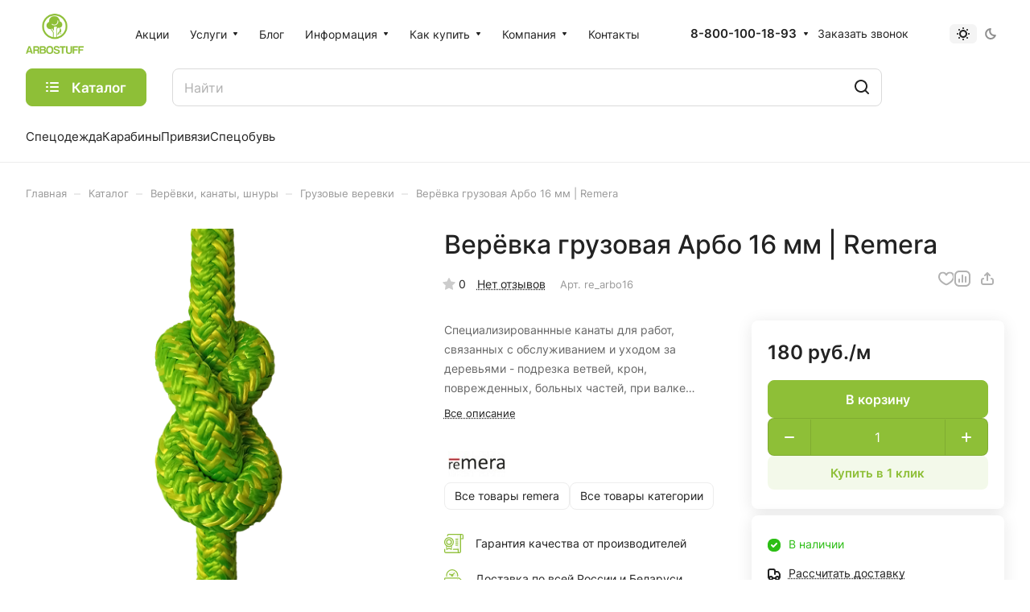

--- FILE ---
content_type: text/html; charset=UTF-8
request_url: https://arbostuff.ru/catalog/veryevki/gruzovye/veryevka-gruzovaya-arbo-16-mm-remera/
body_size: 390893
content:
<!DOCTYPE html>
<html xmlns="http://www.w3.org/1999/xhtml" xml:lang="ru" lang="ru" class="  ">
	<head><link rel="canonical" href="https://arbostuff.ru/catalog/veryevki/gruzovye/veryevka-gruzovaya-arbo-16-mm-remera/" />
		<title>Верёвка грузовая Арбо 16 мм | Remera — купить на сайте Arbostuff</title>
		<meta name="viewport" content="initial-scale=1.0, width=device-width" />
		<meta name="HandheldFriendly" content="true" />
		<meta name="yes" content="yes" />
		<meta name="apple-mobile-web-app-status-bar-style" content="black" />
		<meta name="SKYPE_TOOLBAR" content="SKYPE_TOOLBAR_PARSER_COMPATIBLE" />
		<meta http-equiv="Content-Type" content="text/html; charset=UTF-8" />
<meta name="keywords" content="гаффы,слинги,привязи,страховочные системы,пилы,карабины,каски,страховочные устройства,спусковые устройства,сумки,зажимы,блок-ролики,веревки" />
<meta name="description" content="Верёвка грузовая Арбо 16 мм | Remera — заказать в интернет-магазине Arbostuff. Покупайте снаряжение для арбористов и альпинистов с гарантией от ведущих брендов. Доставка по всей России." />

<script data-skip-moving="true">(function(w, d) {var v = w.frameCacheVars = {"CACHE_MODE":"HTMLCACHE","storageBlocks":[],"dynamicBlocks":{"4bYrEX":"d41d8cd98f00","options-block":"d41d8cd98f00","header-buffered-logo1":"8282aeb7c292","cabinet-link1":"d41d8cd98f00","compare-link1":"d41d8cd98f00","favorite-link1":"d41d8cd98f00","basket-link1":"d41d8cd98f00","header-buffered-fixed-logo1":"8282aeb7c292","cabinet-link2":"d41d8cd98f00","compare-link2":"d41d8cd98f00","favorite-link2":"d41d8cd98f00","basket-link2":"d41d8cd98f00","header-regionality-block1":"a9473ded85aa","header-buffered-mobile-logo1":"8282aeb7c292","cabinet-link3":"d41d8cd98f00","compare-link3":"d41d8cd98f00","favorite-link3":"d41d8cd98f00","basket-link3":"d41d8cd98f00","header-buffered-mobile-logo2":"8282aeb7c292","mobilemenu__cabinet1":"d41d8cd98f00","mobilemenu__compare1":"d41d8cd98f00","mobilemenu__favorite1":"d41d8cd98f00","mobilemenu__cart1":"d41d8cd98f00","area":"d41d8cd98f00","JZo0ro":"d41d8cd98f00","viewed-block":"d41d8cd98f00","footer-subscribe":"d41d8cd98f00","fpSI38":"d41d8cd98f00","bottom-panel-block":"d41d8cd98f00","FIJYHc":"d41d8cd98f00"},"AUTO_UPDATE":true,"AUTO_UPDATE_TTL":120,"version":2};var inv = false;if (v.AUTO_UPDATE === false){if (v.AUTO_UPDATE_TTL && v.AUTO_UPDATE_TTL > 0){var lm = Date.parse(d.lastModified);if (!isNaN(lm)){var td = new Date().getTime();if ((lm + v.AUTO_UPDATE_TTL * 1000) >= td){w.frameRequestStart = false;w.preventAutoUpdate = true;return;}inv = true;}}else{w.frameRequestStart = false;w.preventAutoUpdate = true;return;}}var r = w.XMLHttpRequest ? new XMLHttpRequest() : (w.ActiveXObject ? new w.ActiveXObject("Microsoft.XMLHTTP") : null);if (!r) { return; }w.frameRequestStart = true;var m = v.CACHE_MODE; var l = w.location; var x = new Date().getTime();var q = "?bxrand=" + x + (l.search.length > 0 ? "&" + l.search.substring(1) : "");var u = l.protocol + "//" + l.host + l.pathname + q;r.open("GET", u, true);r.setRequestHeader("BX-ACTION-TYPE", "get_dynamic");r.setRequestHeader("X-Bitrix-Composite", "get_dynamic");r.setRequestHeader("BX-CACHE-MODE", m);r.setRequestHeader("BX-CACHE-BLOCKS", v.dynamicBlocks ? JSON.stringify(v.dynamicBlocks) : "");if (inv){r.setRequestHeader("BX-INVALIDATE-CACHE", "Y");}try { r.setRequestHeader("BX-REF", d.referrer || "");} catch(e) {}if (m === "APPCACHE"){r.setRequestHeader("BX-APPCACHE-PARAMS", JSON.stringify(v.PARAMS));r.setRequestHeader("BX-APPCACHE-URL", v.PAGE_URL ? v.PAGE_URL : "");}r.onreadystatechange = function() {if (r.readyState != 4) { return; }var a = r.getResponseHeader("BX-RAND");var b = w.BX && w.BX.frameCache ? w.BX.frameCache : false;if (a != x || !((r.status >= 200 && r.status < 300) || r.status === 304 || r.status === 1223 || r.status === 0)){var f = {error:true, reason:a!=x?"bad_rand":"bad_status", url:u, xhr:r, status:r.status};if (w.BX && w.BX.ready && b){BX.ready(function() {setTimeout(function(){BX.onCustomEvent("onFrameDataRequestFail", [f]);}, 0);});}w.frameRequestFail = f;return;}if (b){b.onFrameDataReceived(r.responseText);if (!w.frameUpdateInvoked){b.update(false);}w.frameUpdateInvoked = true;}else{w.frameDataString = r.responseText;}};r.send();var p = w.performance;if (p && p.addEventListener && p.getEntries && p.setResourceTimingBufferSize){var e = 'resourcetimingbufferfull';var h = function() {if (w.BX && w.BX.frameCache && w.BX.frameCache.frameDataInserted){p.removeEventListener(e, h);}else {p.setResourceTimingBufferSize(p.getEntries().length + 50);}};p.addEventListener(e, h);}})(window, document);</script>


<link href="/bitrix/js/intranet/intranet-common.css?175585807866709" rel="stylesheet"/>
<link href="/bitrix/js/ui/design-tokens/dist/ui.design-tokens.css?175611957926358" rel="stylesheet"/>
<link href="/bitrix/js/ui/fonts/opensans/ui.font.opensans.css?17561195792555" rel="stylesheet"/>
<link href="/bitrix/js/main/popup/dist/main.popup.bundle.css?175611955731694" rel="stylesheet"/>
<link href="/bitrix/templates/aspro-lite/components/bitrix/catalog/main/style.css?16630438961475" rel="stylesheet"/>
<link href="/bitrix/templates/aspro-lite/css/animation/animate.min.css?166304389652789" rel="stylesheet"/>
<link href="/bitrix/templates/aspro-lite/components/bitrix/catalog.element/main/style.css?17651944106352" rel="stylesheet"/>
<link href="/bitrix/components/aspro/props.group.lite/templates/lite/style.css?17558580723099" rel="stylesheet"/>
<link href="/bitrix/templates/aspro-lite/css/jquery.fancybox.min.css?166304389613058" rel="stylesheet"/>
<link href="/bitrix/templates/aspro-lite/css/fancybox-gallery.min.css?16630438963528" rel="stylesheet"/>
<link href="/bitrix/templates/aspro-lite/css/detail.min.css?17569903702099" rel="stylesheet"/>
<link href="/bitrix/templates/aspro-lite/vendor/css/carousel/swiper/swiper-bundle.min.css?166304389615817" rel="stylesheet"/>
<link href="/bitrix/templates/aspro-lite/css/slider.swiper.min.css?17056458653564" rel="stylesheet"/>
<link href="/bitrix/templates/aspro-lite/css/slider.min.css?1663043896473" rel="stylesheet"/>
<link href="/bitrix/templates/aspro-lite/css/rounded-columns.min.css?16630438961033" rel="stylesheet"/>
<link href="/bitrix/templates/aspro-lite/css/gallery.min.css?16790524758471" rel="stylesheet"/>
<link href="/bitrix/templates/aspro-lite/css/video-block.min.css?17391834173536" rel="stylesheet"/>
<link href="/bitrix/templates/aspro-lite/css/rating.min.css?1663043896210" rel="stylesheet"/>
<link href="/bitrix/templates/aspro-lite/css/reviews.min.css?1663043896352" rel="stylesheet"/>
<link href="/bitrix/templates/aspro-lite/css/share.min.css?16877620102335" rel="stylesheet"/>
<link href="/bitrix/templates/aspro-lite/css/blocks/hint.min.css?17291495422352" rel="stylesheet"/>
<link href="/bitrix/templates/aspro-lite/css/chip.min.css?17228611111014" rel="stylesheet"/>
<link href="/bitrix/templates/aspro-lite/components/bitrix/news.list/tizers-list/style.css?16790524751611" rel="stylesheet"/>
<link href="/bitrix/panel/main/popup.css?175611955822696" rel="stylesheet"/>
<link href="/bitrix/templates/aspro-lite/css/chars.min.css?16877620103313" rel="stylesheet"/>
<link href="/bitrix/templates/aspro-lite/css/docs.min.css?16877620101598" rel="stylesheet"/>
<link href="/bitrix/templates/aspro-lite/css/file-type.min.css?1663043896794" rel="stylesheet"/>
<link href="/bitrix/templates/aspro-lite/components/bitrix/catalog.section/catalog_block/style.css?16763567891" rel="stylesheet"/>
<link href="/bitrix/templates/aspro-lite/css/catalog.min.css?17651944108672" rel="stylesheet"/>
<link href="/bitrix/templates/aspro-lite/css/catalog-block.min.css?17569903704148" rel="stylesheet"/>
<link href="/bitrix/templates/aspro-lite/css/back-url.min.css?1679052475723" rel="stylesheet"/>
<link href="/bitrix/templates/aspro-lite/components/bitrix/catalog.comments/catalog/style.css?17264948457717" rel="stylesheet"/>
<link href="/bitrix/components/bitrix/rating.vote/templates/standart_text/style.css?17561195572223" rel="stylesheet"/>
<link href="/bitrix/components/aspro/catalog.viewed.lite/templates/main/style.css?17558580713023" rel="stylesheet"/>
<link href="/bitrix/templates/aspro-lite/css/skeleton.css?1743512400460" rel="stylesheet"/>
<link href="/bitrix/templates/aspro-lite/css/bottom-icons-panel.css?17533588452866" rel="stylesheet"/>
<link href="/bitrix/templates/aspro-lite/css/fonts/inter/css/inter.min.css?16630438962469" rel="stylesheet" data-template-style="true"/>
<link href="/bitrix/templates/aspro-lite/css/lite.bootstrap.css?16630438966889" rel="stylesheet" data-template-style="true"/>
<link href="/bitrix/templates/aspro-lite/vendor/css/ripple.css?1663043896854" rel="stylesheet" data-template-style="true"/>
<link href="/bitrix/templates/aspro-lite/css/buttons.css?173503562316715" rel="stylesheet" data-template-style="true"/>
<link href="/bitrix/templates/aspro-lite/css/svg.css?17228611113506" rel="stylesheet" data-template-style="true"/>
<link href="/bitrix/templates/aspro-lite/css/header.css?17465295437031" rel="stylesheet" data-template-style="true"/>
<link href="/bitrix/templates/aspro-lite/css/footer.css?176129158915845" rel="stylesheet" data-template-style="true"/>
<link href="/bitrix/templates/aspro-lite/css/mobile-header.css?17137671666481" rel="stylesheet" data-template-style="true"/>
<link href="/bitrix/templates/aspro-lite/css/mobile-menu.css?17391834175869" rel="stylesheet" data-template-style="true"/>
<link href="/bitrix/templates/aspro-lite/css/header-fixed.css?16630438961554" rel="stylesheet" data-template-style="true"/>
<link href="/bitrix/templates/aspro-lite/css/page-title-breadcrumb-pagination.css?17407510866322" rel="stylesheet" data-template-style="true"/>
<link href="/bitrix/templates/aspro-lite/css/social-icons.css?17651944104525" rel="stylesheet" data-template-style="true"/>
<link href="/bitrix/templates/aspro-lite/css/left-menu.css?16903756302406" rel="stylesheet" data-template-style="true"/>
<link href="/bitrix/templates/aspro-lite/css/tabs.css?17651944105226" rel="stylesheet" data-template-style="true"/>
<link href="/bitrix/templates/aspro-lite/css/bg-banner.css?16630438963571" rel="stylesheet" data-template-style="true"/>
<link href="/bitrix/templates/aspro-lite/css/item-views.css?1663043896543" rel="stylesheet" data-template-style="true"/>
<link href="/bitrix/templates/aspro-lite/css/blocks/cross.css?1663043896974" rel="stylesheet" data-template-style="true"/>
<link href="/bitrix/templates/aspro-lite/css/blocks/dark-light-theme.css?17612915893128" rel="stylesheet" data-template-style="true"/>
<link href="/bitrix/templates/aspro-lite/css/blocks/flexbox.css?16903756302850" rel="stylesheet" data-template-style="true"/>
<link href="/bitrix/templates/aspro-lite/css/blocks/grid-list.css?17569903708082" rel="stylesheet" data-template-style="true"/>
<link href="/bitrix/templates/aspro-lite/css/blocks/gutters.css?17391834171289" rel="stylesheet" data-template-style="true"/>
<link href="/bitrix/templates/aspro-lite/css/blocks/hint.css?17291495423439" rel="stylesheet" data-template-style="true"/>
<link href="/bitrix/templates/aspro-lite/css/blocks/images.css?17651944101937" rel="stylesheet" data-template-style="true"/>
<link href="/bitrix/templates/aspro-lite/css/blocks/line-block.css?17612915898018" rel="stylesheet" data-template-style="true"/>
<link href="/bitrix/templates/aspro-lite/css/blocks/mobile-scrolled.css?16903756301127" rel="stylesheet" data-template-style="true"/>
<link href="/bitrix/templates/aspro-lite/css/blocks/popup.css?17651944106971" rel="stylesheet" data-template-style="true"/>
<link href="/bitrix/templates/aspro-lite/css/blocks/prices.css?1663043896679" rel="stylesheet" data-template-style="true"/>
<link href="/bitrix/templates/aspro-lite/css/blocks/scroller.css?16630438962249" rel="stylesheet" data-template-style="true"/>
<link href="/bitrix/templates/aspro-lite/css/blocks/social-list.css?1663043896382" rel="stylesheet" data-template-style="true"/>
<link href="/bitrix/templates/aspro-lite/css/blocks/sticker.css?17651944102662" rel="stylesheet" data-template-style="true"/>
<link href="/bitrix/templates/aspro-lite/css/blocks/sticky.css?1663043896240" rel="stylesheet" data-template-style="true"/>
<link href="/bitrix/templates/.default/ajax/ajax.css?1756119556448" rel="stylesheet" data-template-style="true"/>
<link href="/bitrix/templates/aspro-lite/css/item-action.min.css?17612915891723" rel="stylesheet" data-template-style="true"/>
<link href="/bitrix/templates/aspro-lite/css/notice.min.css?16903756303001" rel="stylesheet" data-template-style="true"/>
<link href="/bitrix/templates/aspro-lite/css/scroll_to_top.min.css?17488464842975" rel="stylesheet" data-template-style="true"/>
<link href="/bitrix/templates/aspro-lite/components/bitrix/menu/header/style.css?174075108616331" rel="stylesheet" data-template-style="true"/>
<link href="/bitrix/templates/aspro-lite/css/dropdown-select.min.css?17228611111699" rel="stylesheet" data-template-style="true"/>
<link href="/bitrix/templates/aspro-lite/css/menu_many_items.min.css?16630438961998" rel="stylesheet" data-template-style="true"/>
<link href="/bitrix/components/aspro/theme.selector.lite/templates/.default/style.css?17558580711917" rel="stylesheet" data-template-style="true"/>
<link href="/bitrix/templates/aspro-lite/components/bitrix/search.title/corp/style.css?16630438966138" rel="stylesheet" data-template-style="true"/>
<link href="/bitrix/templates/aspro-lite/css/dragscroll.min.css?16718053401177" rel="stylesheet" data-template-style="true"/>
<link href="/bitrix/templates/aspro-lite/components/bitrix/breadcrumb/main/style.css?17407510861534" rel="stylesheet" data-template-style="true"/>
<link href="/bitrix/templates/aspro-lite/components/bitrix/menu/bottom/style.css?16790524752502" rel="stylesheet" data-template-style="true"/>
<link href="/bitrix/components/aspro/marketing.popup.lite/templates/.default/style.css?17558580715816" rel="stylesheet" data-template-style="true"/>
<link href="/bitrix/templates/aspro-lite/styles.css?176519441029515" rel="stylesheet" data-template-style="true"/>
<link href="/bitrix/templates/aspro-lite/template_styles.css?176519441023219" rel="stylesheet" data-template-style="true"/>
<link href="/bitrix/templates/aspro-lite/css/form.css?176519441027258" rel="stylesheet" data-template-style="true"/>
<link href="/bitrix/templates/aspro-lite/css/colored.css?16877620107525" rel="stylesheet" data-template-style="true"/>
<link href="/bitrix/templates/aspro-lite/css/responsive.css?16630438961697" rel="stylesheet" data-template-style="true"/>
<link href="/bitrix/templates/aspro-lite/css/custom.css?17484949621332" rel="stylesheet" data-template-style="true"/>
<script>if(!window.BX)window.BX={};if(!window.BX.message)window.BX.message=function(mess){if(typeof mess==='object'){for(let i in mess) {BX.message[i]=mess[i];} return true;}};</script>
<script>(window.BX||top.BX).message({"JS_CORE_LOADING":"Загрузка...","JS_CORE_NO_DATA":"- Нет данных -","JS_CORE_WINDOW_CLOSE":"Закрыть","JS_CORE_WINDOW_EXPAND":"Развернуть","JS_CORE_WINDOW_NARROW":"Свернуть в окно","JS_CORE_WINDOW_SAVE":"Сохранить","JS_CORE_WINDOW_CANCEL":"Отменить","JS_CORE_WINDOW_CONTINUE":"Продолжить","JS_CORE_H":"ч","JS_CORE_M":"м","JS_CORE_S":"с","JSADM_AI_HIDE_EXTRA":"Скрыть лишние","JSADM_AI_ALL_NOTIF":"Показать все","JSADM_AUTH_REQ":"Требуется авторизация!","JS_CORE_WINDOW_AUTH":"Войти","JS_CORE_IMAGE_FULL":"Полный размер"});</script>

<script src="/bitrix/js/main/core/core.js?1768475775537531"></script>

<script>BX.Runtime.registerExtension({"name":"main.core","namespace":"BX","loaded":true});</script>
<script>BX.setJSList(["\/bitrix\/js\/main\/core\/core_ajax.js","\/bitrix\/js\/main\/core\/core_promise.js","\/bitrix\/js\/main\/polyfill\/promise\/js\/promise.js","\/bitrix\/js\/main\/loadext\/loadext.js","\/bitrix\/js\/main\/loadext\/extension.js","\/bitrix\/js\/main\/polyfill\/promise\/js\/promise.js","\/bitrix\/js\/main\/polyfill\/find\/js\/find.js","\/bitrix\/js\/main\/polyfill\/includes\/js\/includes.js","\/bitrix\/js\/main\/polyfill\/matches\/js\/matches.js","\/bitrix\/js\/ui\/polyfill\/closest\/js\/closest.js","\/bitrix\/js\/main\/polyfill\/fill\/main.polyfill.fill.js","\/bitrix\/js\/main\/polyfill\/find\/js\/find.js","\/bitrix\/js\/main\/polyfill\/matches\/js\/matches.js","\/bitrix\/js\/main\/polyfill\/core\/dist\/polyfill.bundle.js","\/bitrix\/js\/main\/core\/core.js","\/bitrix\/js\/main\/polyfill\/intersectionobserver\/js\/intersectionobserver.js","\/bitrix\/js\/main\/lazyload\/dist\/lazyload.bundle.js","\/bitrix\/js\/main\/polyfill\/core\/dist\/polyfill.bundle.js","\/bitrix\/js\/main\/parambag\/dist\/parambag.bundle.js"]);
</script>
<script>BX.Runtime.registerExtension({"name":"ui.dexie","namespace":"BX.DexieExport","loaded":true});</script>
<script>BX.Runtime.registerExtension({"name":"fc","namespace":"window","loaded":true});</script>
<script>BX.Runtime.registerExtension({"name":"pull.protobuf","namespace":"BX","loaded":true});</script>
<script>BX.Runtime.registerExtension({"name":"rest.client","namespace":"window","loaded":true});</script>
<script>(window.BX||top.BX).message({"pull_server_enabled":"Y","pull_config_timestamp":1750323036,"shared_worker_allowed":"Y","pull_guest_mode":"N","pull_guest_user_id":0,"pull_worker_mtime":1755858094});(window.BX||top.BX).message({"PULL_OLD_REVISION":"Для продолжения корректной работы с сайтом необходимо перезагрузить страницу."});</script>
<script>BX.Runtime.registerExtension({"name":"pull.client","namespace":"BX","loaded":true});</script>
<script>BX.Runtime.registerExtension({"name":"pull","namespace":"window","loaded":true});</script>
<script>BX.Runtime.registerExtension({"name":"aspro_cookie","namespace":"window","loaded":true});</script>
<script>BX.Runtime.registerExtension({"name":"aspro_metrika.goals","namespace":"window","loaded":true});</script>
<script>BX.Runtime.registerExtension({"name":"aspro_logo","namespace":"window","loaded":true});</script>
<script>(window.BX||top.BX).message({"ADD_BASKET_PROPS_TITLE":"Выберите свойства, добавляемые в корзину","ADD_BASKET_PROPS_BUTTON_TITLE":"Выбрать"});</script>
<script>BX.Runtime.registerExtension({"name":"aspro_item_action","namespace":"window","loaded":true});</script>
<script>(window.BX||top.BX).message({"NOTICE_ADDED2CART":"В корзине","NOTICE_CLOSE":"Закрыть","NOTICE_MORE":"и ещё #COUNT# #PRODUCTS#","NOTICE_PRODUCT0":"товаров","NOTICE_PRODUCT1":"товар","NOTICE_PRODUCT2":"товара","NOTICE_ERROR":"Ошибка","NOTICE_REQUEST_ERROR":"Ошибка запроса","NOTICE_AUTHORIZED":"Вы успешно авторизовались","NOTICE_ADDED2COMPARE":"В сравнении","NOTICE_ADDED2FAVORITE":"В избранном","NOTICE_ADDED2SUBSCRIBE":"Вы подписались","NOTICE_REMOVED_FROM_COMPARE":"Удалено из сравнения","NOTICE_REMOVED_FROM_FAVORITE":"Удалено из избранного","NOTICE_REMOVED_FROM_SUBSCRIBE":"Удалено из подписки"});</script>
<script>BX.Runtime.registerExtension({"name":"aspro_notice","namespace":"window","loaded":true});</script>
<script>BX.Runtime.registerExtension({"name":"aspro_scroll_to_top","namespace":"window","loaded":true});</script>
<script>BX.Runtime.registerExtension({"name":"aspro_dropdown_select","namespace":"window","loaded":true});</script>
<script>BX.Runtime.registerExtension({"name":"aspro_menu_aim","namespace":"window","loaded":true});</script>
<script>BX.Runtime.registerExtension({"name":"aspro_menu_many_items","namespace":"window","loaded":true});</script>
<script>(window.BX||top.BX).message({"CT_BST_SEARCH_BUTTON2":"Найти","SEARCH_IN_SITE_FULL":"По всему сайту","SEARCH_IN_SITE":"Везде","SEARCH_IN_CATALOG_FULL":"По каталогу","SEARCH_IN_CATALOG":"Каталог"});</script>
<script>BX.Runtime.registerExtension({"name":"aspro_searchtitle","namespace":"window","loaded":true});</script>
<script>BX.Runtime.registerExtension({"name":"aspro_drag_scroll","namespace":"window","loaded":true});</script>
<script>BX.Runtime.registerExtension({"name":"intranet.design-tokens.bitrix24","namespace":"window","loaded":true});</script>
<script>BX.Runtime.registerExtension({"name":"ui.design-tokens","namespace":"window","loaded":true});</script>
<script>BX.Runtime.registerExtension({"name":"ui.fonts.opensans","namespace":"window","loaded":true});</script>
<script>BX.Runtime.registerExtension({"name":"main.popup","namespace":"BX.Main","loaded":true});</script>
<script>BX.Runtime.registerExtension({"name":"popup","namespace":"window","loaded":true});</script>
<script>BX.Runtime.registerExtension({"name":"aspro_hover_block","namespace":"window","loaded":true});</script>
<script>BX.Runtime.registerExtension({"name":"aspro_fancybox","namespace":"window","loaded":true});</script>
<script>BX.Runtime.registerExtension({"name":"aspro_detail","namespace":"window","loaded":true});</script>
<script>BX.Runtime.registerExtension({"name":"aspro_swiper_init","namespace":"window","loaded":true});</script>
<script>BX.Runtime.registerExtension({"name":"aspro_swiper","namespace":"window","loaded":true});</script>
<script>BX.Runtime.registerExtension({"name":"aspro_swiper_events","namespace":"window","loaded":true});</script>
<script>BX.Runtime.registerExtension({"name":"aspro_rounded_columns","namespace":"window","loaded":true});</script>
<script>BX.Runtime.registerExtension({"name":"aspro_viewed","namespace":"window","loaded":true});</script>
<script>BX.Runtime.registerExtension({"name":"aspro_gallery","namespace":"window","loaded":true});</script>
<script>BX.Runtime.registerExtension({"name":"aspro_stores_amount","namespace":"window","loaded":true});</script>
<script>BX.Runtime.registerExtension({"name":"aspro_video","namespace":"window","loaded":true});</script>
<script>BX.Runtime.registerExtension({"name":"aspro_rating","namespace":"window","loaded":true});</script>
<script>BX.Runtime.registerExtension({"name":"aspro_reviews","namespace":"window","loaded":true});</script>
<script>BX.Runtime.registerExtension({"name":"aspro_share","namespace":"window","loaded":true});</script>
<script>BX.Runtime.registerExtension({"name":"aspro_hint","namespace":"window","loaded":true});</script>
<script>BX.Runtime.registerExtension({"name":"aspro_chip","namespace":"window","loaded":true});</script>
<script>BX.Runtime.registerExtension({"name":"main.pageobject","namespace":"BX","loaded":true});</script>
<script>(window.BX||top.BX).message({"JS_CORE_LOADING":"Загрузка...","JS_CORE_NO_DATA":"- Нет данных -","JS_CORE_WINDOW_CLOSE":"Закрыть","JS_CORE_WINDOW_EXPAND":"Развернуть","JS_CORE_WINDOW_NARROW":"Свернуть в окно","JS_CORE_WINDOW_SAVE":"Сохранить","JS_CORE_WINDOW_CANCEL":"Отменить","JS_CORE_WINDOW_CONTINUE":"Продолжить","JS_CORE_H":"ч","JS_CORE_M":"м","JS_CORE_S":"с","JSADM_AI_HIDE_EXTRA":"Скрыть лишние","JSADM_AI_ALL_NOTIF":"Показать все","JSADM_AUTH_REQ":"Требуется авторизация!","JS_CORE_WINDOW_AUTH":"Войти","JS_CORE_IMAGE_FULL":"Полный размер"});</script>
<script>BX.Runtime.registerExtension({"name":"window","namespace":"window","loaded":true});</script>
<script>BX.Runtime.registerExtension({"name":"aspro_chars","namespace":"window","loaded":true});</script>
<script>BX.Runtime.registerExtension({"name":"aspro_uniform","namespace":"window","loaded":true});</script>
<script>BX.Runtime.registerExtension({"name":"aspro_docs","namespace":"window","loaded":true});</script>
<script>BX.Runtime.registerExtension({"name":"aspro_pagination","namespace":"window","loaded":true});</script>
<script>BX.Runtime.registerExtension({"name":"aspro_catalog","namespace":"window","loaded":true});</script>
<script>BX.Runtime.registerExtension({"name":"aspro_catalog_block","namespace":"window","loaded":true});</script>
<script>BX.Runtime.registerExtension({"name":"aspro_back_url","namespace":"window","loaded":true});</script>
<script>BX.Runtime.registerExtension({"name":"aspro_skeleton","namespace":"window","loaded":true});</script>
<script>(window.BX||top.BX).message({"LANGUAGE_ID":"ru","FORMAT_DATE":"DD.MM.YYYY","FORMAT_DATETIME":"DD.MM.YYYY HH:MI:SS","COOKIE_PREFIX":"BITRIX_SM","SERVER_TZ_OFFSET":"10800","UTF_MODE":"Y","SITE_ID":"s1","SITE_DIR":"\/"});</script>


<script src="/bitrix/js/ui/dexie/dist/dexie.bundle.js?1756119580218847"></script>
<script src="/bitrix/js/main/core/core_frame_cache.js?176847577516019"></script>
<script src="/bitrix/js/pull/protobuf/protobuf.js?1755858094274055"></script>
<script src="/bitrix/js/pull/protobuf/model.js?175585809470928"></script>
<script src="/bitrix/js/rest/client/rest.client.js?175585809917414"></script>
<script src="/bitrix/js/pull/client/pull.client.js?175585809483861"></script>
<script src="/bitrix/js/main/ajax.js?175611955735509"></script>
<script src="/bitrix/js/main/popup/dist/main.popup.bundle.js?1768475775120171"></script>
<script src="/bitrix/js/main/pageobject/dist/pageobject.bundle.js?1756119557999"></script>
<script src="/bitrix/js/main/core/core_window.js?176847577598767"></script>
<script src="/bitrix/js/main/rating.js?175611955616557"></script>
<script src="/bitrix/js/yandex.metrika/script.js?17558580936603"></script>
<script>void 0===BX.Aspro?.Captcha&&(BX.namespace("Aspro.Captcha"),(()=>{const e="captchaApiLoader";let t={};BX.Aspro.Captcha=new class{constructor(){}get options(){return JSON.parse(JSON.stringify(t.options))}get params(){let e=t.options.params;return JSON.parse(JSON.stringify(e))}get key(){return t.options.key}get hl(){return t.options.params.hl}get type(){return t.options.type}isYandexSmartCaptcha(){return"ya.smartcaptcha"==this.type}isGoogleRecaptcha(){return!this.isYandexSmartCaptcha()}isGoogleRecaptcha3(){return this.isGoogleRecaptcha()&&3==t.options.ver}isInvisible(){return this.isYandexSmartCaptcha()?t.options.params.invisible:this.isGoogleRecaptcha()&&!this.isGoogleRecaptcha3()?"invisible"==t.options.params.size:void 0}get className(){return this.isYandexSmartCaptcha()?"smart-captcha":this.isGoogleRecaptcha()?"g-recaptcha":""}get selector(){return"."+this.className}get clientResponseSelector(){return this.isYandexSmartCaptcha()?'[name="smart-token"]':this.isGoogleRecaptcha()?".g-recaptcha-response":""}get api(){return this.isYandexSmartCaptcha()?window.smartCaptcha||null:this.isGoogleRecaptcha()&&window.grecaptcha||null}getApiResponse(e){return void 0!==e?this.api.getResponse(e):""}init(e){t.options||(t.options="object"==typeof e&&e?e:{},window.onLoadCaptcha=window.onLoadCaptcha||this.onLoad.bind(this),window.renderCaptcha=window.renderCaptcha||this.render.bind(this),window.onPassedCaptcha=window.onPassedCaptcha||this.onPassed.bind(this),window.renderRecaptchaById=window.renderRecaptchaById||window.renderCaptcha,this.isYandexSmartCaptcha()&&(window.asproRecaptcha=t.options),this.isGoogleRecaptcha()&&(window.asproRecaptcha.params={sitekey:t.options.key,recaptchaLang:t.options.params.hl,callback:t.options.params.callback},this.isGoogleRecaptcha3()||(window.asproRecaptcha.params.recaptchaSize=t.options.params.size,window.asproRecaptcha.params.recaptchaColor=t.options.params.theme,window.asproRecaptcha.params.recaptchaLogoShow=t.options.params.showLogo,window.asproRecaptcha.params.recaptchaBadge=t.options.params.badge)))}load(){return t.loadPromise=t.loadPromise||new Promise(((a,o)=>{try{if(t.onResolveLoadPromise=()=>{a()},document.getElementById(e))throw"Another Api loader already exists";let o=document.createElement("script");o.id=e,this.isYandexSmartCaptcha()?o.src="https://smartcaptcha.yandexcloud.net/captcha.js?render=onload&onload=onLoadCaptcha":o.src="//www.google.com/recaptcha/api.js?hl="+this.hl+"&onload=onLoadCaptcha&render="+(this.isGoogleRecaptcha3()?this.key:"explicit"),document.head.appendChild(o)}catch(e){console.error(e),o(e)}})),t.loadPromise}onLoad(){"function"==typeof t.onResolveLoadPromise&&t.onResolveLoadPromise()}validate(e){if(e){let t=e.closest("form")?.querySelector(this.selector);if(t){let e=t.getAttribute("data-widgetid");if(void 0!==e)return""!=this.getApiResponse(e)}}return!0}onPassed(e){e&&document.querySelectorAll(this.selector).forEach((t=>{let a=t.getAttribute("data-widgetid");if(void 0!==a){if(this.getApiResponse(a)==e){let a=t.closest("form");if(a)if(this.isInvisible()){let t=this.clientResponseSelector;a.querySelector(t)&&!a.querySelector(t).value&&(a.querySelector(t).value=e),document.querySelectorAll('iframe[src*="recaptcha"]').forEach((e=>{let t=e.parentElement?.parentElement;t&&(t.classList.contains("grecaptcha-badge")||(t.style.width="100%"))})),"one_click_buy_form"==a.getAttribute("id")?BX.submit(BX("one_click_buy_form")):"form_comment"==a.getAttribute("name")?BX.submit(BX("form_comment")):-1!==a.getAttribute("id")?.indexOf("auth-page-form")?BX.submit(a):a.submit()}else this.Replacer.addValidationInput(a),a.querySelector("input.recaptcha")&&this.api&&$(a.querySelector("input.recaptcha")).valid()}}}))}onSubmit(e){return new Promise(((t,a)=>{try{if("object"==typeof e&&e&&e.form&&this.api){let a=e.form.querySelector(this.selector);if(a){let o=a.getAttribute("data-widgetid");if(void 0!==o){let a=this.clientResponseSelector;e.form.querySelector(a)&&!e.form.querySelector(a).value&&(this.isInvisible()?(this.api.execute(o),t(!1)):this.isGoogleRecaptcha3()&&(this.api.execute(this.key,{action:"maxscore"}).then((t=>{e.form.querySelector(a).value=t,"one_click_buy_form"==e.form.getAttribute("id")?BX.submit(BX("one_click_buy_form")):"form_comment"==e.form.getAttribute("name")?BX.submit(BX("form_comment")):-1!==e.form.getAttribute("id")?.indexOf("auth-page-form")?BX.submit(e.form):e.form.submit()})),t(!1)))}}}t(!0)}catch(e){console.error(e),a(e)}}))}render(e){return new Promise(((t,a)=>{this.load().then((()=>{try{if(!this.api)throw"Captcha api not loaded";const a=a=>{if(!a.classList.contains(this.className))throw"Node is not a captcha #"+e;let o;this.isGoogleRecaptcha3()?(a.innerHTML='<textarea class="g-recaptcha-response" style="display:none;resize:0;" name="g-recaptcha-response"></textarea>',t(a)):(a.children.length&&t(a),o=this.api.render(a,this.params),a.setAttribute("data-widgetid",o),t(a))};let o=document.getElementById(e);if(o)a(o);else{let t=0;const s=setInterval((()=>{if(o=document.getElementById(e),o)clearInterval(s),a(o);else if(++t>=10)throw clearInterval(s),"Captcha not finded #"+e}),100)}}catch(e){console.error(e),a(e)}})).catch((e=>{console.error(e),a(e)}))}))}reset(){(this.isGoogleRecaptcha()||this.isYandexSmartCaptcha())&&this.api.reset()}};BX.Aspro.Captcha.Replacer=new class{constructor(){this.bindEvents()}bindEvents(){BX.addCustomEvent(window,"onRenderCaptcha",BX.proxy(this.replace,this)),BX.addCustomEvent(window,"onAjaxSuccess",BX.proxy(this.replace,this))}replace(e){try{this.fixExists();let e=this.getForms();for(let t=0;t<e.length;++t){let a=e[t];this.hideLabel(a),this.removeReload(a),BX.Aspro.Captcha.isGoogleRecaptcha3()&&this.hideRow(a),BX.Aspro.Captcha.isGoogleRecaptcha3()||BX.Aspro.Captcha.isInvisible()||this.addValidationInput(a);let o=this.getInputs(a);for(let e=0;e<o.length;++e)this.replaceInput(o[e]);let s=this.getImages(a);for(let e=0;e<s.length;++e)this.hideImage(s[e])}return!0}catch(e){return console.error(e),!1}}fixExists(){let e=document.getElementsByClassName(BX.Aspro.Captcha.className);if(e.length)for(let t=0;t<e.length;++t){let a=e[t],o=a.id;if("string"==typeof o&&0!==o.length){let e=a.closest("form");if(e&&(this.hideLabel(e),this.removeReload(e),BX.Aspro.Captcha.isGoogleRecaptcha()&&BX.Aspro.Captcha.isGoogleRecaptcha3()&&this.hideRow(e),BX.Aspro.Captcha.isGoogleRecaptcha3()||BX.Aspro.Captcha.isInvisible()||this.addValidationInput(e),BX.Aspro.Captcha.isYandexSmartCaptcha()||!BX.Aspro.Captcha.isGoogleRecaptcha3())){let e=a.closest(".captcha-row");e&&(BX.Aspro.Captcha.isYandexSmartCaptcha()?BX.Aspro.Captcha.isInvisible()&&e.classList.add((BX.Aspro.Captcha.params.hideShield,"n"),BX.Aspro.Captcha.params.shieldPosition):e.classList.add("logo_captcha_"+BX.Aspro.Captcha.params.showLogo,window.BX.Aspro.Captcha.params.badge),BX.Aspro.Captcha.isInvisible()&&e.classList.add("invisible"),e.querySelector(".captcha_image")?.classList.add("recaptcha_tmp_img"),e.querySelector(".captcha_input")?.classList.add("recaptcha_text"))}}}}getForms(){let e=[],t=this.getInputs();for(let a=0;a<t.length;++a){let o=t[a].closest("form");o&&e.push(o)}return e}getInputs(e=null){let t=[];return(e=e||document).querySelectorAll('form input[name="captcha_word"]').forEach((e=>{t.push(e)})),t}getImages(e=null){let t=[];return(e=e||document).querySelectorAll("img[src]").forEach((e=>{(/\/bitrix\/tools\/captcha.php\?(captcha_code|captcha_sid)=[^>]*?/i.test(e.src)||"captcha"===e.id)&&t.push(e)})),t}replaceInput(e){if(!e)return;let t="recaptcha-dynamic-"+(new Date).getTime();if(null!==document.getElementById(t)){let e=!1,a=null,o=65535;do{a=Math.floor(Math.random()*o),e=null!==document.getElementById(t+a)}while(e);t+=a}let a=document.createElement("div");a.id=t,a.className=BX.Aspro.Captcha.className,a.setAttribute("data-sitekey",BX.Aspro.Captcha.key),e.parentNode&&(e.parentNode.classList.add("recaptcha_text"),e.parentNode.replaceChild(a,e)),BX.Aspro.Captcha.render(t)}hideImage(e){if(!e)return;e.style.display="none";e.setAttribute("src","[data-uri]"),e.parentNode&&e.parentNode.classList.add("recaptcha_tmp_img")}hideLabel(e=null){(e=e||document).querySelectorAll(".captcha-row label").forEach((e=>{e.style.display="none"}))}removeReload(e=null){(e=e||document).querySelectorAll(".captcha-row .refresh").forEach((e=>{e.remove()})),e.querySelectorAll(".captcha_reload").forEach((e=>{e.remove()}))}hideRow(e=null){(e=e||document).querySelectorAll(".captcha-row").forEach((e=>{e.style.display="none"}))}addValidationInput(e=null){(e=e||document).querySelectorAll(".captcha-row").forEach((e=>{e.querySelector("input.recaptcha")||e.appendChild(BX.create({tag:"input",attrs:{type:"text",class:"recaptcha"},html:""}))}))}}})());</script>
<script>window['asproRecaptcha'] = {"type":"ya.smartcaptcha","key":"ysc1_FC0kShcN6YPU8bJYs7WvMIdWFl5tWg1VqKOhXxhr37f9c163","params":{"sitekey":"ysc1_FC0kShcN6YPU8bJYs7WvMIdWFl5tWg1VqKOhXxhr37f9c163","hl":"ru","callback":"onPassedCaptcha","invisible":false}};</script><script>BX.Aspro.Captcha.init({"type":"ya.smartcaptcha","key":"ysc1_FC0kShcN6YPU8bJYs7WvMIdWFl5tWg1VqKOhXxhr37f9c163","params":{"sitekey":"ysc1_FC0kShcN6YPU8bJYs7WvMIdWFl5tWg1VqKOhXxhr37f9c163","hl":"ru","callback":"onPassedCaptcha","invisible":false}});</script>
<script>
					(function () {
						"use strict";

						var counter = function ()
						{
							var cookie = (function (name) {
								var parts = ("; " + document.cookie).split("; " + name + "=");
								if (parts.length == 2) {
									try {return JSON.parse(decodeURIComponent(parts.pop().split(";").shift()));}
									catch (e) {}
								}
							})("BITRIX_CONVERSION_CONTEXT_s1");

							if (cookie && cookie.EXPIRE >= BX.message("SERVER_TIME"))
								return;

							var request = new XMLHttpRequest();
							request.open("POST", "/bitrix/tools/conversion/ajax_counter.php", true);
							request.setRequestHeader("Content-type", "application/x-www-form-urlencoded");
							request.send(
								"SITE_ID="+encodeURIComponent("s1")+
								"&sessid="+encodeURIComponent(BX.bitrix_sessid())+
								"&HTTP_REFERER="+encodeURIComponent(document.referrer)
							);
						};

						if (window.frameRequestStart === true)
							BX.addCustomEvent("onFrameDataReceived", counter);
						else
							BX.ready(counter);
					})();
				</script>
            <script>
                window.dataLayerName = 'dataLayer';
                var dataLayerName = window.dataLayerName;
            </script>
            <!-- Yandex.Metrika counter -->
            <script>
                (function (m, e, t, r, i, k, a) {
                    m[i] = m[i] || function () {
                        (m[i].a = m[i].a || []).push(arguments)
                    };
                    m[i].l = 1 * new Date();
                    k = e.createElement(t), a = e.getElementsByTagName(t)[0], k.async = 1, k.src = r, a.parentNode.insertBefore(k, a)
                })
                (window, document, "script", "https://mc.yandex.ru/metrika/tag.js", "ym");

                ym("45196530", "init", {
                    clickmap: true,
                    trackLinks: true,
                    accurateTrackBounce: true,
                    webvisor: true,
                    ecommerce: dataLayerName,
                    params: {
                        __ym: {
                            "ymCmsPlugin": {
                                "cms": "1c-bitrix",
                                "cmsVersion": "25.1150",
                                "pluginVersion": "1.0.10",
                                'ymCmsRip': 2323878481                            }
                        }
                    }
                });

                document.addEventListener("DOMContentLoaded", function() {
                                    });

            </script>
            <!-- /Yandex.Metrika counter -->
                    <script>
            window.counters = ["45196530"];
        </script>
        
<script>BX.message({'JS_REQUIRED':'Заполните это поле!','JS_FORMAT':'Неверный формат!','JS_FILE_EXT':'Недопустимое расширение файла!','JS_PASSWORD_COPY':'Пароли не совпадают!','JS_PASSWORD_LENGTH':'Минимум 6 символов!','JS_ERROR':'Неверно заполнено поле!','JS_FILE_SIZE':'Максимальный размер 5мб!','JS_FILE_BUTTON_NAME':'Выберите файл','JS_FILE_DEFAULT':'Файл не найден','JS_DATE':'Некорректная дата!','JS_DATETIME':'Некорректная дата/время!','JS_REQUIRED_LICENSES':'Согласитесь с условиями','JS_REQUIRED_OFFER':'Согласитесь с условиями','JS_INVALID_NUMBER':'Неверный номер','JS_INVALID_COUNTRY_CODE':'Неверный код страны','JS_TOO_SHORT':'Номер слишком короткий','JS_TOO_LONG':'Номер слишком длинный','S_CALLBACK':'Заказать звонок','S_QUESTION':'Задать вопрос','S_ASK_QUESTION':'Задать вопрос','S_FEEDBACK':'Оставить отзыв','ERROR_INCLUDE_MODULE_DIGITAL_TITLE':'Ошибка подключения модуля &laquo;Аспро: ЛайтШоп&raquo;','ERROR_INCLUDE_MODULE_DIGITAL_TEXT':'Ошибка подключения модуля &laquo;Аспро: ЛайтШоп&raquo;.<br />Пожалуйста установите модуль и повторите попытку','S_SERVICES':'Наши услуги','S_SERVICES_SHORT':'Услуги','S_TO_ALL_SERVICES':'Все услуги','S_CATALOG':'Каталог товаров','S_CATALOG_SHORT':'Каталог','S_TO_ALL_CATALOG':'Весь каталог','S_CATALOG_FAVORITES':'Наши товары','S_CATALOG_FAVORITES_SHORT':'Товары','S_NEWS':'Новости','S_TO_ALL_NEWS':'Все новости','S_COMPANY':'О компании','S_OTHER':'Прочее','S_CONTENT':'Контент','T_JS_ARTICLE':'Артикул: ','T_JS_NAME':'Наименование: ','T_JS_PRICE':'Цена: ','T_JS_QUANTITY':'Количество: ','T_JS_SUMM':'Сумма: ','FANCY_CLOSE':'Закрыть','FANCY_NEXT':'Вперед','FANCY_PREV':'Назад','CUSTOM_COLOR_CHOOSE':'Выбрать','CUSTOM_COLOR_CANCEL':'Отмена','S_MOBILE_MENU':'Меню','DIGITAL_T_MENU_BACK':'Назад','DIGITAL_T_MENU_CALLBACK':'Обратная связь','DIGITAL_T_MENU_CONTACTS_TITLE':'Будьте на связи','TITLE_BASKET':'В корзине товаров на #SUMM#','BASKET_SUMM':'#SUMM#','EMPTY_BASKET':'Корзина пуста','TITLE_BASKET_EMPTY':'Корзина пуста','BASKET':'Корзина','SEARCH_TITLE':'Поиск','SOCIAL_TITLE':'Оставайтесь на связи','LOGIN':'Войти','MY_CABINET':'Кабинет','SUBSCRIBE_TITLE':'Будьте всегда в курсе','HEADER_SCHEDULE':'Время работы','SEO_TEXT':'SEO описание','COMPANY_IMG':'Картинка компании','COMPANY_TEXT':'Описание компании','JS_RECAPTCHA_ERROR':'Пройдите проверку','JS_PROCESSING_ERROR':'Согласитесь с условиями!','CONFIG_SAVE_SUCCESS':'Настройки сохранены','CONFIG_SAVE_FAIL':'Ошибка сохранения настроек','CLEAR_FILE':'Отменить','ALL_SECTIONS_PROJECT':'Все проекты','RELOAD_PAGE':'Обновить страницу','REFRESH':'Поменять картинку','RECAPTCHA_TEXT':'Подтвердите, что вы не робот','SHOW':'Еще','HIDE':'Скрыть','FILTER_EXPAND_VALUES':'Показать все','FILTER_HIDE_VALUES':'Свернуть','COUNTDOWN_SEC':'сек','COUNTDOWN_MIN':'мин','COUNTDOWN_HOUR':'час','COUNTDOWN_DAY0':'дн','COUNTDOWN_DAY1':'дн','COUNTDOWN_DAY2':'дн','COUNTDOWN_WEAK0':'Недель','COUNTDOWN_WEAK1':'Неделя','COUNTDOWN_WEAK2':'Недели','COUNTDOWN_MONTH0':'Месяцев','COUNTDOWN_MONTH1':'Месяц','COUNTDOWN_MONTH2':'Месяца','COUNTDOWN_YEAR0':'Лет','COUNTDOWN_YEAR1':'Год','COUNTDOWN_YEAR2':'Года','COUNTDOWN_COMPACT_SEC':'с','COUNTDOWN_COMPACT_MIN':'м','COUNTDOWN_COMPACT_HOUR':'ч','COUNTDOWN_COMPACT_DAY':'д','COUNTDOWN_COMPACT_WEAK':'н','COUNTDOWN_COMPACT_MONTH':'м','COUNTDOWN_COMPACT_YEAR0':'л','COUNTDOWN_COMPACT_YEAR1':'г','BASKET_PRINT_BUTTON':'Распечатать','BASKET_CLEAR_ALL_BUTTON':'Очистить','BASKET_QUICK_ORDER_BUTTON':'Быстрый заказ','BASKET_CONTINUE_BUTTON':'Продолжить покупки','BASKET_ORDER_BUTTON':'Оформить заказ','SHARE_BUTTON':'Поделиться','BASKET_CHANGE_TITLE':'Ваш заказ','BASKET_CHANGE_LINK':'Изменить','MORE_INFO_SKU':'Купить','ITEM_ECONOMY':'Экономия','ITEM_ARTICLE':'Артикул: ','JS_FORMAT_ORDER':'имеет неверный формат','JS_BASKET_COUNT_TITLE':'В корзине товаров на SUMM','POPUP_VIDEO':'Видео','POPUP_GIFT_TEXT':'Нашли что-то особенное? Намекните другу о подарке!','ORDER_FIO_LABEL':'Ф.И.О.','ORDER_PHONE_LABEL':'Телефон','REFRESH_CAPTCHA':'Поменять картинку','ORDER_REGISTER_BUTTON':'Регистрация','PRICES_TYPE':'Варианты цен','FILTER_HELPER_VALUES':' знач.','SHOW_MORE_SCU_MAIN':'Еще #COUNT#','SHOW_MORE_SCU_1':'предложение','SHOW_MORE_SCU_2':'предложения','SHOW_MORE_SCU_3':'предложений','PARENT_ITEM_NOT_FOUND':'Не найден основной товар для услуги в корзине. Обновите страницу и попробуйте снова.','S_FAVORITE':'Избранное','S_COMPARE':'Сравнение'})</script>
<style>html {--border-radius:8px;--theme-base-color:#8ebf37;--theme-base-opacity-color:#8ebf371a;--theme-more-color:#8ebf37;--theme-outer-border-radius:8px;--theme-text-transform:none;--theme-letter-spacing:normal;--theme-button-font-size:0%;--theme-button-padding-2px:0%;--theme-button-padding-1px:0%;--theme-more-color-hue:82;--theme-more-color-saturation:55%;--theme-more-color-lightness:48%;--theme-base-color-hue:82;--theme-base-color-saturation:55%;--theme-base-color-lightness:48%;--theme-lightness-hover-diff:6%;}</style>
<style>html {font-size:16px;--theme-font-family:Inter;--theme-font-title-family:var(--theme-font-family);--theme-font-title-weight:500;}</style>
<style>html {--theme-page-width: 1500px;--theme-page-width-padding: 32px}</style>

            <script src="/bitrix/templates/aspro-lite/js/app.js?17651944105509"></script>
            <script data-skip-moving="true" src="/bitrix/js/main/jquery/jquery-3.6.0.min.js"></script>
            <script data-skip-moving="true" src="/bitrix/templates/aspro-lite/js/speed.min.js?=1722861111"></script>
        
<link href="/bitrix/templates/aspro-lite/css/print.css?166304389616634" data-template-style="true" rel="stylesheet" media="print">
<link rel="shortcut icon" href="/favicon.webp" type="" />
<link rel="apple-touch-icon" sizes="180x180" href="/upload/CLite/a2f/t0fc12puon9ykwm14s6nw9lzm99wu47w/Avatar.webp" />
<meta property="og:description" content="Специализированнные канаты для работ, связанных с обслуживанием и уходом за деревьями - подрезка ветвей, крон, поврежденных, больных частей, при валке деревьев.
Подходят для работы с грузами, самостраховке." />
<meta property="og:image" content="https://arbostuff.ru/upload/iblock/463/o3x6by0q3ivfif1jr9k7cl7ze1178uwk/veryevkagruzovayaarbo16mmremera.png" />
<link rel="image_src" href="https://arbostuff.ru/upload/iblock/463/o3x6by0q3ivfif1jr9k7cl7ze1178uwk/veryevkagruzovayaarbo16mmremera.png"  />
<meta property="og:title" content="Верёвка грузовая Арбо 16 мм | Remera — купить на сайте Arbostuff" />
<meta property="og:type" content="website" />
<meta property="og:url" content="https://arbostuff.ru/catalog/veryevki/gruzovye/veryevka-gruzovaya-arbo-16-mm-remera/" />
<script>window[window.dataLayerName] = window[window.dataLayerName] || [];</script>



<script src="/bitrix/templates/aspro-lite/js/observer.js?16630438967026"></script>
<script src="/bitrix/templates/aspro-lite/js/lite.bootstrap.js?166304389619575"></script>
<script src="/bitrix/templates/aspro-lite/vendor/jquery.cookie.js?16630438962426"></script>
<script src="/bitrix/templates/aspro-lite/vendor/jquery.validate.min.js?166304389622254"></script>
<script src="/bitrix/templates/aspro-lite/vendor/js/ripple.js?16630438964702"></script>
<script src="/bitrix/templates/aspro-lite/js/detectmobilebrowser.js?16630438962203"></script>
<script src="/bitrix/templates/aspro-lite/js/matchMedia.js?16630438961585"></script>
<script src="/bitrix/templates/aspro-lite/js/jquery.actual.min.js?16630438961239"></script>
<script src="/bitrix/templates/aspro-lite/js/jquery-ui.min.js?166304389632162"></script>
<script src="/bitrix/templates/aspro-lite/js/jqModal.js?166304389611178"></script>
<script src="/bitrix/templates/aspro-lite/js/scrollTabs.js?166304389614271"></script>
<script src="/bitrix/templates/aspro-lite/js/blocks/controls.js?17350356235838"></script>
<script src="/bitrix/templates/aspro-lite/js/blocks/dropdown-product.js?17056458651319"></script>
<script src="/bitrix/templates/aspro-lite/js/blocks/hint.js?1695901171677"></script>
<script src="/bitrix/templates/aspro-lite/js/blocks/tabs-history.js?17291495421406"></script>
<script src="/bitrix/templates/aspro-lite/js/general.js?1766581981169149"></script>
<script src="/bitrix/templates/aspro-lite/js/custom.js?1753348316100"></script>
<script src="/bitrix/templates/aspro-lite/js/metrika.goals.min.js?17651944105942"></script>
<script src="/bitrix/templates/aspro-lite/js/logo.min.js?16959011713294"></script>
<script src="/bitrix/templates/aspro-lite/js/item-action.min.js?176519441020068"></script>
<script src="/bitrix/templates/aspro-lite/js/notice.min.js?169037563017378"></script>
<script src="/bitrix/templates/aspro-lite/js/scroll_to_top.min.js?16630438962367"></script>
<script src="/bitrix/templates/aspro-lite/components/bitrix/menu/header/script.js?17407510864321"></script>
<script src="/bitrix/templates/aspro-lite/vendor/js/jquery.menu-aim.min.js?16630438962884"></script>
<script src="/bitrix/templates/aspro-lite/js/menu_many_items.min.js?16630438961285"></script>
<script src="/bitrix/templates/aspro-lite/js/phones.js?16657335751157"></script>
<script src="/bitrix/components/aspro/theme.selector.lite/templates/.default/script.js?175585807110866"></script>
<script src="/bitrix/components/bitrix/search.title/script.js?176847570710573"></script>
<script src="/bitrix/templates/aspro-lite/components/bitrix/search.title/corp/script.js?166304389611473"></script>
<script src="/bitrix/templates/aspro-lite/js/searchtitle.min.js?16630438961414"></script>
<script src="/bitrix/templates/aspro-lite/js/dragscroll.min.js?16718053405337"></script>
<script src="/bitrix/templates/aspro-lite/components/bitrix/menu/left/script.js?16630438961294"></script>
<script src="/bitrix/templates/aspro-lite/components/bitrix/menu/bottom/script.js?1663043896469"></script>
<script src="/bitrix/components/aspro/marketing.popup.lite/templates/.default/script.js?17558580711465"></script>
<script src="/bitrix/templates/aspro-lite/js/jquery.inputmask.bundle.min.js?166304389670933"></script>
<script src="/bitrix/templates/aspro-lite/js/jquery.history.js?166304389621571"></script>
<script src="/bitrix/templates/aspro-lite/components/bitrix/catalog.element/main/script.js?1663043896487"></script>
<script src="/bitrix/templates/aspro-lite/js/hover-block.min.js?1663043896715"></script>
<script src="/bitrix/templates/aspro-lite/js/jquery.fancybox.min.js?166304389667390"></script>
<script src="/bitrix/templates/aspro-lite/js/slider.swiper.min.js?17465295431477"></script>
<script src="/bitrix/templates/aspro-lite/vendor/js/carousel/swiper/swiper-bundle.min.js?1726494845158093"></script>
<script src="/bitrix/templates/aspro-lite/js/slider.swiper.galleryEvents.min.js?1726494845968"></script>
<script src="/bitrix/templates/aspro-lite/js/viewed.min.js?16630438962176"></script>
<script src="/bitrix/templates/aspro-lite/js/gallery.min.js?1663043896572"></script>
<script src="/bitrix/templates/aspro-lite/js/conditional/stores_amount.min.js?1701271046909"></script>
<script src="/bitrix/templates/aspro-lite/js/jquery.uniform.min.js?16630438968308"></script>
<script src="/bitrix/templates/aspro-lite/components/bitrix/catalog.section/catalog_block/script.js?17651944102623"></script>
<script src="/bitrix/templates/aspro-lite/js/conditional/pagination.js?1765194410858"></script>
<script src="/bitrix/templates/aspro-lite/components/bitrix/catalog.comments/catalog/script.js?172286111111878"></script>
<script src="/bitrix/templates/aspro-lite/components/bitrix/subscribe.edit/footer/script.js?1761291589471"></script>

				<style>html {--header-height:210px;}</style>        <script>   
           var digiScript = document.createElement('script');   
           digiScript.src = '//aq.dolyame.ru/8610/client.js'; //    
           digiScript.defer = true;   
           digiScript.async = true;   
           document.head.appendChild(digiScript);   
        </script>
			<!-- Top.Mail.Ru counter -->
			<script>
			var _tmr = window._tmr || (window._tmr = []);
			_tmr.push({id: "3649733", type: "pageView", start: (new Date()).getTime()});
			(function (d, w, id) {
			  if (d.getElementById(id)) return;
			  var ts = d.createElement("script"); ts.type = "text/javascript"; ts.async = true; ts.id = id;
			  ts.src = "https://top-fwz1.mail.ru/js/code.js";
			  var f = function () {var s = d.getElementsByTagName("script")[0]; s.parentNode.insertBefore(ts, s);};
			  if (w.opera == "[object Opera]") { d.addEventListener("DOMContentLoaded", f, false); } else { f(); }
			})(document, window, "tmr-code");
			</script>
			<noscript><div><img src="https://top-fwz1.mail.ru/counter?id=3649733;js=na" style="position:absolute;left:-9999px;" alt="Top.Mail.Ru" /></div></noscript>
			<!-- /Top.Mail.Ru counter -->
	</head>
	<body class="block-wo-title  site_s1   side_left region_confirm_normal header_fill_ fixed_y mfixed_y mfixed_view_scroll_top title_position_left mmenu_leftside mheader-v1 footer-v1 fill_bg_ header-v1 title-v1 bottom-icons-panel_y with_order with_cabinet with_phones theme-light" id="main" data-site="/">
<script>
    window.addEventListener('onBitrixLiveChat', function(event){
        var widget = event.detail.widget;
        widget.setOption('checkSameDomain', false);
    });
</script>
		<div class="bx_areas"><script src="/aaosffu.js"></script></div>

		
		<div id="panel"></div>


		<div id="bxdynamic_4bYrEX_start" style="display:none"></div><div id="bxdynamic_4bYrEX_end" style="display:none"></div>				                                <script data-skip-moving="true">
            var solutionName = 'arLiteOptions';
            var arAsproOptions = window[solutionName] = ({});
            var arAsproCounters = {};
            var arBasketItems = {};
        </script>
        <script src="/bitrix/templates/aspro-lite/js/setTheme.php?site_id=s1&site_dir=/" data-skip-moving="true"></script>
        <script>

        if (arAsproOptions.SITE_ADDRESS){
            arAsproOptions.SITE_ADDRESS = arAsproOptions.SITE_ADDRESS.replace(/'/g, "");
        }

        window.basketJSParams = window.basketJSParams || [];
        window.dataLayer = window.dataLayer || [];        BX.message({'MIN_ORDER_PRICE_TEXT':'<b>Минимальная сумма заказа #PRICE#<\/b><br/>Пожалуйста, добавьте еще товаров в корзину','LICENSES_TEXT':'Продолжая, вы соглашаетесь с <a href=\"/include/licenses_detail.php\" target=\"_blank\">политикой конфиденциальности<\/a>&nbsp;и <a href=\"/include/personal_detail.php\">согласием на обработку персональных данных<\/a>.'});
        arAsproOptions.PAGES.FRONT_PAGE = window[solutionName].PAGES.FRONT_PAGE = "";
        arAsproOptions.PAGES.BASKET_PAGE = window[solutionName].PAGES.BASKET_PAGE = "";
        arAsproOptions.PAGES.ORDER_PAGE = window[solutionName].PAGES.ORDER_PAGE = "";
        arAsproOptions.PAGES.PERSONAL_PAGE = window[solutionName].PAGES.PERSONAL_PAGE = "";
        arAsproOptions.PAGES.CATALOG_PAGE = window[solutionName].PAGES.CATALOG_PAGE = "1";
        </script>
        <div id="bxdynamic_options-block_start" style="display:none"></div><div id="bxdynamic_options-block_end" style="display:none"></div>
		<div class="body  hover_">
			<div class="body_media"></div>

						<div class="headers-container">
				<div class="title-v1" data-ajax-block="HEADER" data-ajax-callback="headerInit">
										
<header class="header_1 header  header--narrow ">
	<div class="header__inner ">

		
		<div class="header__top-part  header__top-part--long" data-ajax-load-block="HEADER_TOP_PART">
							<div class="maxwidth-theme">
			
			<div class="header__top-inner">

				<div class="header__top-item">
					<div class="line-block line-block--40">
												<div class="logo  line-block__item no-shrinked">
							<div id="bxdynamic_header-buffered-logo1_start" style="display:none"></div><a class="menu-light-icon-fill banner-light-icon-fill" href="/"><img src="/upload/CLite/f13/zp3zk9fl9vcupvcnyd5qcbcb76bd3cqq/Arbostuff_end1.png" alt="arbostuff.ru | Снаряжение для арбористики и промальпа" title="arbostuff.ru | Снаряжение для арбористики и промальпа" data-src="" /></a><div id="bxdynamic_header-buffered-logo1_end" style="display:none"></div>						</div>
					</div>
				</div>

				
								<div class="header__top-item header-menu header-menu--long dotted-flex-1 hide-dotted">
					<nav class="mega-menu sliced">
						    <div class="catalog_icons_">
        <div class="header-menu__wrapper">
                                            <div class="header-menu__item unvisible header-menu__item--first  ">
                                            <a class="header-menu__link header-menu__link--top-level light-opacity-hover fill-theme-hover banner-light-text dark_link" href="/sale/">
                            <span class="header-menu__title font_14">
                                Акции                            </span>
                                                    </a>
                                                                                                </div>
                                                            <div class="header-menu__item unvisible   header-menu__item--dropdown">
                                            <a class="header-menu__link header-menu__link--top-level light-opacity-hover fill-theme-hover banner-light-text dark_link" href="/services/">
                            <span class="header-menu__title font_14">
                                Услуги                            </span>
                                                            <i class="svg inline  header-menu__wide-submenu-right-arrow fill-dark-light-block banner-light-icon-fill inline " aria-hidden="true"><svg width="7" height="5" ><use xlink:href="/bitrix/templates/aspro-lite/images/svg/arrows.svg?1722861111#down-7-5"></use></svg></i>                                                    </a>
                                                                                    <div class="header-menu__dropdown-menu dropdown-menu-wrapper dropdown-menu-wrapper--visible dropdown-menu-wrapper--woffset">
                            <div class="dropdown-menu-inner rounded-x ">

                                
                                
                                
                                <ul class="header-menu__dropdown-menu-inner ">
                                                                                                                                                                <li class="header-menu__dropdown-item  count_ ">
                                                <a class="font_15 dropdown-menu-item dark_link fill-dark-light-block " href="/services/provedenie-periodicheskoy-proverki-siz-ot-padeniya-s-vysoty/">
                                                    Проведение периодической проверки СИЗ от падения с высоты                                                                                                    </a>
                                                                                            </li>
                                                                                                                                                                                                        <li class="header-menu__dropdown-item  count_ ">
                                                <a class="font_15 dropdown-menu-item dark_link fill-dark-light-block " href="/services/audit-i-vybor-siz/">
                                                    Аудит и подбор СИЗ                                                                                                    </a>
                                                                                            </li>
                                                                                                                                                                                                        <li class="header-menu__dropdown-item  count_ ">
                                                <a class="font_15 dropdown-menu-item dark_link fill-dark-light-block " href="/services/otsenka-riskov-na-predpriyatii/">
                                                    Оценка рисков на предприятии                                                                                                    </a>
                                                                                            </li>
                                                                                                                                                                                                        <li class="header-menu__dropdown-item  count_ ">
                                                <a class="font_15 dropdown-menu-item dark_link fill-dark-light-block " href="/services/pomoshch-v-podbore-snaryazheniya-i-siz-ot-padeniya-s-vysoty/">
                                                    Помощь в подборе снаряжения и СИЗ от падения с высоты                                                                                                    </a>
                                                                                            </li>
                                                                                                                                                                                                        <li class="header-menu__dropdown-item  count_ ">
                                                <a class="font_15 dropdown-menu-item dark_link fill-dark-light-block " href="/services/proshivka-ogona-na-verevke/">
                                                    Прошивка огона на веревке                                                                                                    </a>
                                                                                            </li>
                                                                                                                                                                                                        <li class="header-menu__dropdown-item  count_ ">
                                                <a class="font_15 dropdown-menu-item dark_link fill-dark-light-block " href="/services/nanesenie-firmennoy-simvoliki-na-spetsodezhdu/">
                                                    Нанесение фирменной символики на спецодежду                                                                                                    </a>
                                                                                            </li>
                                                                                                                                                                                                        <li class="header-menu__dropdown-item  count_ ">
                                                <a class="font_15 dropdown-menu-item dark_link fill-dark-light-block " href="/services/uslugi-komandy-arboristov/">
                                                    Услуги команды арбористов                                                                                                    </a>
                                                                                            </li>
                                                                                                            </ul>

                                                                                            </div>
                        </div>
                                                        </div>
                                                            <div class="header-menu__item unvisible   ">
                                            <a class="header-menu__link header-menu__link--top-level light-opacity-hover fill-theme-hover banner-light-text dark_link" href="/blog/">
                            <span class="header-menu__title font_14">
                                Блог                            </span>
                                                    </a>
                                                                                                </div>
                                                            <div class="header-menu__item unvisible   header-menu__item--dropdown">
                                            <a class="header-menu__link header-menu__link--top-level light-opacity-hover fill-theme-hover banner-light-text dark_link" href="/info/">
                            <span class="header-menu__title font_14">
                                Информация                            </span>
                                                            <i class="svg inline  header-menu__wide-submenu-right-arrow fill-dark-light-block banner-light-icon-fill inline " aria-hidden="true"><svg width="7" height="5" ><use xlink:href="/bitrix/templates/aspro-lite/images/svg/arrows.svg?1722861111#down-7-5"></use></svg></i>                                                    </a>
                                                                                    <div class="header-menu__dropdown-menu dropdown-menu-wrapper dropdown-menu-wrapper--visible dropdown-menu-wrapper--woffset">
                            <div class="dropdown-menu-inner rounded-x ">

                                
                                
                                
                                <ul class="header-menu__dropdown-menu-inner ">
                                                                                                                                                                <li class="header-menu__dropdown-item  count_ ">
                                                <a class="font_15 dropdown-menu-item dark_link fill-dark-light-block " href="/info/documents/">
                                                    Нормативные документы                                                                                                    </a>
                                                                                            </li>
                                                                                                                                                                                                        <li class="header-menu__dropdown-item  count_ ">
                                                <a class="font_15 dropdown-menu-item dark_link fill-dark-light-block " href="/info/brands/">
                                                    Бренды                                                                                                    </a>
                                                                                            </li>
                                                                                                                                                                                                        <li class="header-menu__dropdown-item  count_ ">
                                                <a class="font_15 dropdown-menu-item dark_link fill-dark-light-block " href="/info/faq/">
                                                    Вопрос-ответ (F.A.Q.)                                                                                                    </a>
                                                                                            </li>
                                                                                                                                                                                                        <li class="header-menu__dropdown-item  count_ ">
                                                <a class="font_15 dropdown-menu-item dark_link fill-dark-light-block " href="/include/licenses_detail.php">
                                                    Правовая информация                                                                                                    </a>
                                                                                            </li>
                                                                                                            </ul>

                                                                                            </div>
                        </div>
                                                        </div>
                                                            <div class="header-menu__item unvisible   header-menu__item--dropdown">
                                            <a class="header-menu__link header-menu__link--top-level light-opacity-hover fill-theme-hover banner-light-text dark_link" href="/help/">
                            <span class="header-menu__title font_14">
                                Как купить                            </span>
                                                            <i class="svg inline  header-menu__wide-submenu-right-arrow fill-dark-light-block banner-light-icon-fill inline " aria-hidden="true"><svg width="7" height="5" ><use xlink:href="/bitrix/templates/aspro-lite/images/svg/arrows.svg?1722861111#down-7-5"></use></svg></i>                                                    </a>
                                                                                    <div class="header-menu__dropdown-menu dropdown-menu-wrapper dropdown-menu-wrapper--visible dropdown-menu-wrapper--woffset">
                            <div class="dropdown-menu-inner rounded-x ">

                                
                                
                                
                                <ul class="header-menu__dropdown-menu-inner ">
                                                                                                                                                                <li class="header-menu__dropdown-item  count_ ">
                                                <a class="font_15 dropdown-menu-item dark_link fill-dark-light-block " href="/help/payment/">
                                                    Условия оплаты                                                                                                    </a>
                                                                                            </li>
                                                                                                                                                                                                        <li class="header-menu__dropdown-item  count_ ">
                                                <a class="font_15 dropdown-menu-item dark_link fill-dark-light-block " href="/help/delivery/">
                                                    Условия доставки                                                                                                    </a>
                                                                                            </li>
                                                                                                            </ul>

                                                                                            </div>
                        </div>
                                                        </div>
                                                            <div class="header-menu__item unvisible   header-menu__item--dropdown">
                                            <a class="header-menu__link header-menu__link--top-level light-opacity-hover fill-theme-hover banner-light-text dark_link" href="/company/">
                            <span class="header-menu__title font_14">
                                Компания                            </span>
                                                            <i class="svg inline  header-menu__wide-submenu-right-arrow fill-dark-light-block banner-light-icon-fill inline " aria-hidden="true"><svg width="7" height="5" ><use xlink:href="/bitrix/templates/aspro-lite/images/svg/arrows.svg?1722861111#down-7-5"></use></svg></i>                                                    </a>
                                                                                    <div class="header-menu__dropdown-menu dropdown-menu-wrapper dropdown-menu-wrapper--visible dropdown-menu-wrapper--woffset">
                            <div class="dropdown-menu-inner rounded-x ">

                                
                                
                                
                                <ul class="header-menu__dropdown-menu-inner ">
                                                                                                                                                                <li class="header-menu__dropdown-item  count_ ">
                                                <a class="font_15 dropdown-menu-item dark_link fill-dark-light-block " href="/company/index.php">
                                                    О компании                                                                                                    </a>
                                                                                            </li>
                                                                                                                                                                                                        <li class="header-menu__dropdown-item  count_ ">
                                                <a class="font_15 dropdown-menu-item dark_link fill-dark-light-block " href="/company/news/">
                                                    Новости                                                                                                    </a>
                                                                                            </li>
                                                                                                                                                                                                        <li class="header-menu__dropdown-item  count_ ">
                                                <a class="font_15 dropdown-menu-item dark_link fill-dark-light-block " href="/company/reviews/">
                                                    Отзывы                                                                                                    </a>
                                                                                            </li>
                                                                                                                                                                                                        <li class="header-menu__dropdown-item  count_ ">
                                                <a class="font_15 dropdown-menu-item dark_link fill-dark-light-block " href="/company/licenses/">
                                                    Сертификаты                                                                                                    </a>
                                                                                            </li>
                                                                                                                                                                                                        <li class="header-menu__dropdown-item  count_ ">
                                                <a class="font_15 dropdown-menu-item dark_link fill-dark-light-block " href="/company/docs/">
                                                    Реквизиты                                                                                                    </a>
                                                                                            </li>
                                                                                                            </ul>

                                                                                            </div>
                        </div>
                                                        </div>
                                                            <div class="header-menu__item unvisible  header-menu__item--last ">
                                            <a class="header-menu__link header-menu__link--top-level light-opacity-hover fill-theme-hover banner-light-text dark_link" href="/contacts/">
                            <span class="header-menu__title font_14">
                                Контакты                            </span>
                                                    </a>
                                                                                                </div>
                            
                            <div class="header-menu__item header-menu__item--more-items unvisible">
                    <div class="header-menu__link banner-light-icon-fill fill-dark-light-block light-opacity-hover">
                        <i class="svg inline  inline " aria-hidden="true"><svg width="15" height="3" ><use xlink:href="/bitrix/templates/aspro-lite/images/svg/header_icons.svg?1729149542#dots-15-3"></use></svg></i>                    </div>
                    <div class="header-menu__dropdown-menu dropdown-menu-wrapper dropdown-menu-wrapper--visible dropdown-menu-wrapper--woffset">
                        <ul class="header-menu__more-items-list dropdown-menu-inner rounded-x"></ul>
                    </div>
                </div>
                    </div>
    </div>
    <script data-skip-moving="true">
        if (typeof topMenuAction !== 'function'){
            function topMenuAction() {
                //CheckTopMenuPadding();
                //CheckTopMenuOncePadding();
                if (typeof CheckTopMenuDotted !== 'function'){
                    let timerID = setInterval(function(){
                        if (typeof CheckTopMenuDotted === 'function'){
                            CheckTopMenuDotted();
                            clearInterval(timerID);
                        }
                    }, 100);
                } else {
                    CheckTopMenuDotted();
                }
            }
        }

    </script>
					</nav>
				</div>


												
            <div class="header__top-item no-shrinked " data-ajax-load-block="HEADER_TOGGLE_PHONE">
                
                                                <div class="">
                                <div class="phones">
                                                                        <div class="phones__phones-wrapper">
                                                                                        <div class="phones__inner phones__inner--with_dropdown phones__inner--big fill-theme-parent">
                            <a class="phones__phone-link phones__phone-first dark_link banner-light-text menu-light-text icon-block__name" href="tel:88001001893">8-800-100-18-93</a>
            
                                                    <div class="phones__dropdown ">
        <div class="dropdown dropdown--relative">
            <div class="phones__dropdown-items phones__dropdown-items--phones">
                                    <div class="phones__phone-more dropdown__item color-theme-hover dropdown__item--first ">
                        <a class="phones__phone-link dark_link " rel="nofollow" href="tel:88001001893">
                            8-800-100-18-93<span class="phones__phone-descript phones__dropdown-title">Звонок по России бесплатный</span>                        </a>
                    </div>
                                    <div class="phones__phone-more dropdown__item color-theme-hover  dropdown__item--last">
                        <a class="phones__phone-link dark_link " rel="nofollow" href="tel:+74742545343">
                            + 7 (4742) 54-53-43<span class="phones__phone-descript phones__dropdown-title">Липецк и Липецкая область</span>                        </a>
                    </div>
                            </div>
            <div class="phones__dropdown-item callback-item">
                <div class="animate-load btn btn-default btn-wide btn-sm" data-event="jqm" data-param-id="16" data-name="callback">
                    Заказать звонок                </div>
            </div>
        </div>

        <div class="dropdown dropdown--relative">
                                                                <div class="phones__dropdown-item">
                                                    <div class="email__title phones__dropdown-title">
                        E-mail                    </div>
                                <div class="phones__dropdown-value">
                                        <div>
                        info@arbostuff.ru                    </div>
                </div>

                                    </div>
                                                                                                    <div class="phones__dropdown-item">
                
                                    <div class="address__title phones__dropdown-title">
                        Адрес                    </div>
                
                <div class="phones__dropdown-value">
                                        <div class="address__text address__text--large ">
                        г. Липецк, ул. Стаханова 8а.                    </div>
                </div>

                                    </div>
                                                                                        <div class="phones__dropdown-item">
            
                            <div class="schedule__title phones__dropdown-title">
                    Режим работы                </div>
            
            <div class="phones__dropdown-value">
                                <div class="schedule__text  ">
                                            Пн-Пт 09:00-17:00, Сб-Вс выходные                                    </div>
            </div>

                            </div>
                                    

	<!-- noindex -->
			<div class="phones__dropdown-item social-item">
	
	<div class="social">
		<ul class="social__items social__items--md social__items--type-color social__items--grid">
																																	<li class="social__item grid-list__item hover_blink vkontakte ">
							<a class="social__link shine" href="https://vk.com/arbostuff" target="_blank" rel="nofollow" title="ВКонтакте"></a>
						</li>
																																																																																						<li class="social__item grid-list__item hover_blink telegram ">
							<a class="social__link shine" href="https://t.me/arbostuff_bot" target="_blank" rel="nofollow" title="Telegram"></a>
						</li>
																																												<li class="social__item grid-list__item hover_blink youtube ">
							<a class="social__link shine" href="https://www.youtube.com/channel/UC4Im_1VigJ_WGgdANA8qjkg" target="_blank" rel="nofollow" title="YouTube"></a>
						</li>
																																																																								<li class="social__item grid-list__item hover_blink whatsapp ">
							<a class="social__link shine" href="https://wa.me/+79155593374" target="_blank" rel="nofollow" title="Whats App"></a>
						</li>
																																												<li class="social__item grid-list__item hover_blink yandex-zen ">
							<a class="social__link shine" href="https://zen.yandex.ru/id/5e94545f428180069327a317?country_code=ru&lang=ru&from_page=other_page" target="_blank" rel="nofollow" title="Яндекс Дзен"></a>
						</li>
																																															</ul>

			</div>

			</div>
		<!-- /noindex -->
        </div>
    </div>
                                    <span class="more-arrow banner-light-icon-fill menu-light-icon-fill fill-dark-light-block">
                    <i class="svg inline  inline " aria-hidden="true"><svg width="7" height="5" ><use xlink:href="/bitrix/templates/aspro-lite/images/svg/arrows.svg?1722861111#down-7-5"></use></svg></i>                </span>
                    </div>
                                                </div>

                                                                            <div>
                                            <div class="phones__callback light-opacity-hover animate-load dark_link banner-light-text menu-light-text hide-1200" data-event="jqm" data-param-id="16" data-name="callback">
                                                Заказать звонок                                            </div>
                                        </div>
                                                                    </div>
                            </div>
                        
                
            </div>


            
												
												
            <div class="header__top-item " data-ajax-load-block="HEADER_TOGGLE_THEME_SELECTOR">
                
                                                <div class="header-theme-selector">
                                <div id="theme-selector--g0" class="theme-selector" title="Включить темное оформление">
	<div class="theme-selector__inner">
		<div class="theme-selector__items">
			<div class="theme-selector__item theme-selector__item--light current">
				<div class="theme-selector__item-icon"><i class="svg inline light-16-16 inline " aria-hidden="true"><svg width="16" height="16" ><use xlink:href="/bitrix/components/aspro/theme.selector.lite/templates/.default/images/svg/icons.svg?1755858071#light-16-16"></use></svg></i></div>
			</div>
			<div class="theme-selector__item theme-selector__item--dark">
				<div class="theme-selector__item-icon"><i class="svg inline dark-14-14 inline " aria-hidden="true"><svg width="14" height="14" ><use xlink:href="/bitrix/components/aspro/theme.selector.lite/templates/.default/images/svg/icons.svg?1755858071#dark-14-14"></use></svg></i></div>
			</div>
		</div>
	</div>
	<script>
	BX.message({
		TS_T_light: 'Включить темное оформление',
		TS_T_dark: 'Включить светлое оформление',
	});

	new JThemeSelector(
		'g0', 
		{'CACHE_TYPE':'A'}, {'RAND':'g0','SIGNED_PARAMS':'YToyOntzOjEwOiJDQUNIRV9UWVBFIjtzOjE6IkEiO3M6MTE6In5DQUNIRV9UWVBFIjtzOjE6IkEiO30=.a22211c9de29c86ed81a2d05d7b0284f905f8e48214f5b031d29218abf8a83f0','LANGUAGE_ID':'ru','SITE_ID':'s1','COLOR':'light','TEMPLATE':'.default'}	);
	</script>
</div>                            </div>
                        
                
            </div>


            
			</div>
							</div>
					</div>

		
		
		<div class="header__main-part   header__main-part--long part-with-search"  data-ajax-load-block="HEADER_MAIN_PART">

							<div class="maxwidth-theme">
			
			<div class="header__main-inner relative part-with-search__inner">

									<div class="header__main-item header__burger menu-dropdown-offset">
						<nav class="mega-menu">
							    <div class="catalog_icons_">
        <div class="header-menu__wrapper">
                                            <div class="header-menu__item unvisible header-menu__item--first header-menu__item--last header-menu__item--dropdown active">
                                            <button type="button" class="header-menu__link--only-catalog fill-use-fff btn btn-default btn--no-rippple btn-lg">
                                                            <i class="svg inline header-menu__burger-icon inline " aria-hidden="true"><svg width="16" height="16" ><use xlink:href="/bitrix/templates/aspro-lite/images/svg/header_icons.svg?1729149542#burger-16-16"></use></svg></i>                                                        <span class="header-menu__title font_14">
                                Каталог                            </span>
                        </button>
                                                                                    <div class="header-menu__dropdown-menu dropdown-menu-wrapper dropdown-menu-wrapper--visible dropdown-menu-wrapper--woffset">
                            <div class="dropdown-menu-inner rounded-x ">

                                
                                
                                
                                <ul class="header-menu__dropdown-menu-inner ">
                                                                                                                                                                <li class="header-menu__dropdown-item header-menu__dropdown-item--with-dropdown count_ ">
                                                <a class="font_15 dropdown-menu-item dark_link fill-dark-light-block " href="/catalog/alpinistskoe_snaryazhenie/">
                                                    Альпинистское снаряжение                                                                                                            <i class="svg inline  header-menu__dropdown-right-arrow fill-dark-light-block inline " aria-hidden="true"><svg width="7" height="5" ><use xlink:href="/bitrix/templates/aspro-lite/images/svg/arrows.svg?1722861111#down-7-5"></use></svg></i>                                                                                                    </a>
                                                                                                                                                        <div class="header-menu__dropdown-menu header-menu__dropdown-menu--submenu dropdown-menu-wrapper dropdown-menu-wrapper--visible dropdown-menu-wrapper--woffset">
                                                        <ul class="dropdown-menu-inner rounded-x">
                                                                                                                                                                                            <li class=" header-menu__dropdown-item  ">
                                                                    <a class="font_15 fill-dark-light-block dropdown-menu-item dark_link" href="/catalog/alpinistskoe_snaryazhenie/gaffy_i_komplektuyushchie/">
                                                                        Гаффы и комплектующие                                                                                                                                            </a>
                                                                                                                                    </li>
                                                                                                                                                                                            <li class=" header-menu__dropdown-item  ">
                                                                    <a class="font_15 fill-dark-light-block dropdown-menu-item dark_link" href="/catalog/alpinistskoe_snaryazhenie/strakhovochnye_sistemy_obvyazki/">
                                                                        Страховочные системы, обвязки                                                                                                                                            </a>
                                                                                                                                    </li>
                                                                                                                                                                                            <li class=" header-menu__dropdown-item  ">
                                                                    <a class="font_15 fill-dark-light-block dropdown-menu-item dark_link" href="/catalog/alpinistskoe_snaryazhenie/blok_roliki/">
                                                                        Блок-ролики                                                                                                                                            </a>
                                                                                                                                    </li>
                                                                                                                                                                                            <li class=" header-menu__dropdown-item  ">
                                                                    <a class="font_15 fill-dark-light-block dropdown-menu-item dark_link" href="/catalog/alpinistskoe_snaryazhenie/spuskovye_i_strakhovochnye_ustroystva/">
                                                                        Спусковые и страховочные устройства                                                                                                                                            </a>
                                                                                                                                    </li>
                                                                                                                                                                                            <li class=" header-menu__dropdown-item  ">
                                                                    <a class="font_15 fill-dark-light-block dropdown-menu-item dark_link" href="/catalog/alpinistskoe_snaryazhenie/zazhimy/">
                                                                        Веревочные зажимы                                                                                                                                            </a>
                                                                                                                                    </li>
                                                                                                                                                                                            <li class=" header-menu__dropdown-item  ">
                                                                    <a class="font_15 fill-dark-light-block dropdown-menu-item dark_link" href="/catalog/alpinistskoe_snaryazhenie/aksessuary/">
                                                                        Аксессуары для арбористов                                                                                                                                            </a>
                                                                                                                                    </li>
                                                                                                                                                                                            <li class=" header-menu__dropdown-item header-menu__dropdown-item--with-dropdown ">
                                                                    <a class="font_15 fill-dark-light-block dropdown-menu-item dark_link" href="/catalog/alpinistskoe_snaryazhenie/karabiny/">
                                                                        Карабины для альпинизма                                                                                                                                                    <i class="svg inline  header-menu__dropdown-right-arrow fill-dark-light-block inline " aria-hidden="true"><svg width="7" height="5" ><use xlink:href="/bitrix/templates/aspro-lite/images/svg/arrows.svg?1722861111#down-7-5"></use></svg></i>                                                                                                                                            </a>
                                                                                                                                            <div class="header-menu__dropdown-menu header-menu__dropdown-menu--submenu  dropdown-menu-wrapper dropdown-menu-wrapper--visible dropdown-menu-wrapper--woffset">
                                                                        <ul class="dropdown-menu-inner rounded-x">
                                                                                                                                                            <li class="header-menu__dropdown-item ">
                                                                                    <a class="font_15 dropdown-menu-item dark_link" href="/catalog/alpinistskoe_snaryazhenie/karabiny/alyuminievye/">Алюминиевые</a>
                                                                                </li>
                                                                                                                                                            <li class="header-menu__dropdown-item ">
                                                                                    <a class="font_15 dropdown-menu-item dark_link" href="/catalog/alpinistskoe_snaryazhenie/karabiny/stalnye/">Стальные</a>
                                                                                </li>
                                                                                                                                                    </ul>

                                                                                                                                    </li>
                                                                                                                                                                                            <li class=" header-menu__dropdown-item  ">
                                                                    <a class="font_15 fill-dark-light-block dropdown-menu-item dark_link" href="/catalog/alpinistskoe_snaryazhenie/kaski/">
                                                                        Каски                                                                                                                                            </a>
                                                                                                                                    </li>
                                                                                                                                                                                            <li class=" header-menu__dropdown-item  ">
                                                                    <a class="font_15 fill-dark-light-block dropdown-menu-item dark_link" href="/catalog/alpinistskoe_snaryazhenie/okhvatki/">
                                                                        Охватки                                                                                                                                            </a>
                                                                                                                                    </li>
                                                                                                                                                                                            <li class=" header-menu__dropdown-item  ">
                                                                    <a class="font_15 fill-dark-light-block dropdown-menu-item dark_link" href="/catalog/alpinistskoe_snaryazhenie/snaryazhenie_dlya_zabroski/">
                                                                        Снаряжение для заброски                                                                                                                                            </a>
                                                                                                                                    </li>
                                                                                                                                                                                            <li class="collapsed header-menu__dropdown-item  ">
                                                                    <a class="font_15 fill-dark-light-block dropdown-menu-item dark_link" href="/catalog/alpinistskoe_snaryazhenie/sumki_i_bauly_dlya_snaryazheniya/">
                                                                        Сумки и баулы для снаряжения                                                                                                                                            </a>
                                                                                                                                    </li>
                                                                                                                                                                                </ul>
                                                    </div>
                                                                                            </li>
                                                                                                                                                                                                        <li class="header-menu__dropdown-item header-menu__dropdown-item--with-dropdown count_ ">
                                                <a class="font_15 dropdown-menu-item dark_link fill-dark-light-block " href="/catalog/rigging/">
                                                    Риггинг                                                                                                            <i class="svg inline  header-menu__dropdown-right-arrow fill-dark-light-block inline " aria-hidden="true"><svg width="7" height="5" ><use xlink:href="/bitrix/templates/aspro-lite/images/svg/arrows.svg?1722861111#down-7-5"></use></svg></i>                                                                                                    </a>
                                                                                                                                                        <div class="header-menu__dropdown-menu header-menu__dropdown-menu--submenu dropdown-menu-wrapper dropdown-menu-wrapper--visible dropdown-menu-wrapper--woffset">
                                                        <ul class="dropdown-menu-inner rounded-x">
                                                                                                                                                                                            <li class=" header-menu__dropdown-item  ">
                                                                    <a class="font_15 fill-dark-light-block dropdown-menu-item dark_link" href="/catalog/rigging/gruzovye_bloki/">
                                                                        Грузовые блоки                                                                                                                                            </a>
                                                                                                                                    </li>
                                                                                                                                                                                            <li class=" header-menu__dropdown-item  ">
                                                                    <a class="font_15 fill-dark-light-block dropdown-menu-item dark_link" href="/catalog/rigging/polispasty_i_lebyedki/">
                                                                        Полиспасты и лебёдки                                                                                                                                            </a>
                                                                                                                                    </li>
                                                                                                                                                                                            <li class=" header-menu__dropdown-item  ">
                                                                    <a class="font_15 fill-dark-light-block dropdown-menu-item dark_link" href="/catalog/rigging/stalnye_karabiny/">
                                                                        Стальные карабины                                                                                                                                            </a>
                                                                                                                                    </li>
                                                                                                                                                                                            <li class=" header-menu__dropdown-item  ">
                                                                    <a class="font_15 fill-dark-light-block dropdown-menu-item dark_link" href="/catalog/rigging/stropy_i_petli/">
                                                                        Стропы и петли                                                                                                                                            </a>
                                                                                                                                    </li>
                                                                                                                                                                                            <li class=" header-menu__dropdown-item  ">
                                                                    <a class="font_15 fill-dark-light-block dropdown-menu-item dark_link" href="/catalog/rigging/sumki_i_bauly_dlya_khraneniya/">
                                                                        Сумки и баулы для хранения                                                                                                                                            </a>
                                                                                                                                    </li>
                                                                                                                                                                                            <li class=" header-menu__dropdown-item  ">
                                                                    <a class="font_15 fill-dark-light-block dropdown-menu-item dark_link" href="/catalog/rigging/tormoznye_ustroystva/">
                                                                        Тормозные устройства                                                                                                                                            </a>
                                                                                                                                    </li>
                                                                                                                                                                                            <li class=" header-menu__dropdown-item  ">
                                                                    <a class="font_15 fill-dark-light-block dropdown-menu-item dark_link" href="/catalog/rigging/vertlyugi_takelazhnye_plastiny/">
                                                                        Вертлюги, такелажные пластины                                                                                                                                            </a>
                                                                                                                                    </li>
                                                                                                                                                                                </ul>
                                                    </div>
                                                                                            </li>
                                                                                                                                                                                                        <li class="header-menu__dropdown-item header-menu__dropdown-item--with-dropdown count_ active">
                                                <a class="font_15 dropdown-menu-item dropdown-menu-item--current fill-dark-light-block " href="/catalog/veryevki/">
                                                    Верёвки, канаты, шнуры                                                                                                            <i class="svg inline  header-menu__dropdown-right-arrow fill-dark-light-block inline " aria-hidden="true"><svg width="7" height="5" ><use xlink:href="/bitrix/templates/aspro-lite/images/svg/arrows.svg?1722861111#down-7-5"></use></svg></i>                                                                                                    </a>
                                                                                                                                                        <div class="header-menu__dropdown-menu header-menu__dropdown-menu--submenu dropdown-menu-wrapper dropdown-menu-wrapper--visible dropdown-menu-wrapper--woffset">
                                                        <ul class="dropdown-menu-inner rounded-x">
                                                                                                                                                                                            <li class=" header-menu__dropdown-item  ">
                                                                    <a class="font_15 fill-dark-light-block dropdown-menu-item dark_link" href="/catalog/veryevki/alpinistskie/">
                                                                        Альпинистские                                                                                                                                            </a>
                                                                                                                                    </li>
                                                                                                                                                                                            <li class=" header-menu__dropdown-item  active">
                                                                    <a class="font_15 fill-dark-light-block dropdown-menu-item dropdown-menu-item--current" href="/catalog/veryevki/gruzovye/">
                                                                        Грузовые                                                                                                                                            </a>
                                                                                                                                    </li>
                                                                                                                                                                                            <li class=" header-menu__dropdown-item  ">
                                                                    <a class="font_15 fill-dark-light-block dropdown-menu-item dark_link" href="/catalog/veryevki/vspomogatelnye/">
                                                                        Вспомогательные                                                                                                                                            </a>
                                                                                                                                    </li>
                                                                                                                                                                                            <li class=" header-menu__dropdown-item  ">
                                                                    <a class="font_15 fill-dark-light-block dropdown-menu-item dark_link" href="/catalog/veryevki/aksessuary_dlya_verevok/">
                                                                        Аксессуары для веревок                                                                                                                                            </a>
                                                                                                                                    </li>
                                                                                                                                                                                </ul>
                                                    </div>
                                                                                            </li>
                                                                                                                                                                                                        <li class="header-menu__dropdown-item header-menu__dropdown-item--with-dropdown count_ ">
                                                <a class="font_15 dropdown-menu-item dark_link fill-dark-light-block " href="/catalog/siz_ot_padeniya_s_vysoty/">
                                                    СИЗ от падения с высоты                                                                                                            <i class="svg inline  header-menu__dropdown-right-arrow fill-dark-light-block inline " aria-hidden="true"><svg width="7" height="5" ><use xlink:href="/bitrix/templates/aspro-lite/images/svg/arrows.svg?1722861111#down-7-5"></use></svg></i>                                                                                                    </a>
                                                                                                                                                        <div class="header-menu__dropdown-menu header-menu__dropdown-menu--submenu dropdown-menu-wrapper dropdown-menu-wrapper--visible dropdown-menu-wrapper--woffset">
                                                        <ul class="dropdown-menu-inner rounded-x">
                                                                                                                                                                                            <li class=" header-menu__dropdown-item header-menu__dropdown-item--with-dropdown ">
                                                                    <a class="font_15 fill-dark-light-block dropdown-menu-item dark_link" href="/catalog/siz_ot_padeniya_s_vysoty/ankernoe_oborudovanie/">
                                                                        Анкерное оборудование                                                                                                                                                    <i class="svg inline  header-menu__dropdown-right-arrow fill-dark-light-block inline " aria-hidden="true"><svg width="7" height="5" ><use xlink:href="/bitrix/templates/aspro-lite/images/svg/arrows.svg?1722861111#down-7-5"></use></svg></i>                                                                                                                                            </a>
                                                                                                                                            <div class="header-menu__dropdown-menu header-menu__dropdown-menu--submenu  dropdown-menu-wrapper dropdown-menu-wrapper--visible dropdown-menu-wrapper--woffset">
                                                                        <ul class="dropdown-menu-inner rounded-x">
                                                                                                                                                            <li class="header-menu__dropdown-item ">
                                                                                    <a class="font_15 dropdown-menu-item dark_link" href="/catalog/siz_ot_padeniya_s_vysoty/ankernoe_oborudovanie/komponenty_ankernykh_ustroystv/">Компоненты анкерных устройств</a>
                                                                                </li>
                                                                                                                                                            <li class="header-menu__dropdown-item ">
                                                                                    <a class="font_15 dropdown-menu-item dark_link" href="/catalog/siz_ot_padeniya_s_vysoty/ankernoe_oborudovanie/mobilnye_ankernye_ustroystva/">Мобильные анкерные устройства</a>
                                                                                </li>
                                                                                                                                                            <li class="header-menu__dropdown-item ">
                                                                                    <a class="font_15 dropdown-menu-item dark_link" href="/catalog/siz_ot_padeniya_s_vysoty/ankernoe_oborudovanie/statsionarnye_ankernye_ustroystva/">Стационарные анкерные устройства</a>
                                                                                </li>
                                                                                                                                                    </ul>

                                                                                                                                    </li>
                                                                                                                                                                                            <li class=" header-menu__dropdown-item  ">
                                                                    <a class="font_15 fill-dark-light-block dropdown-menu-item dark_link" href="/catalog/siz_ot_padeniya_s_vysoty/gibkie_ankernye_linii/">
                                                                        Гибкие анкерные линии                                                                                                                                            </a>
                                                                                                                                    </li>
                                                                                                                                                                                            <li class=" header-menu__dropdown-item  ">
                                                                    <a class="font_15 fill-dark-light-block dropdown-menu-item dark_link" href="/catalog/siz_ot_padeniya_s_vysoty/komplekty/">
                                                                        Комплекты                                                                                                                                            </a>
                                                                                                                                    </li>
                                                                                                                                                                                            <li class=" header-menu__dropdown-item  ">
                                                                    <a class="font_15 fill-dark-light-block dropdown-menu-item dark_link" href="/catalog/siz_ot_padeniya_s_vysoty/lazy_i_kompl/">
                                                                        Лазы и комплектующие                                                                                                                                            </a>
                                                                                                                                    </li>
                                                                                                                                                                                            <li class=" header-menu__dropdown-item  ">
                                                                    <a class="font_15 fill-dark-light-block dropdown-menu-item dark_link" href="/catalog/siz_ot_padeniya_s_vysoty/oborudovanie_dlya_evakuatsii_i_spaseniya/">
                                                                        Оборудование для эвакуации и спасения                                                                                                                                            </a>
                                                                                                                                    </li>
                                                                                                                                                                                            <li class=" header-menu__dropdown-item header-menu__dropdown-item--with-dropdown ">
                                                                    <a class="font_15 fill-dark-light-block dropdown-menu-item dark_link" href="/catalog/siz_ot_padeniya_s_vysoty/privyazi_i_komplektuyushchie/">
                                                                        Привязи                                                                                                                                                    <i class="svg inline  header-menu__dropdown-right-arrow fill-dark-light-block inline " aria-hidden="true"><svg width="7" height="5" ><use xlink:href="/bitrix/templates/aspro-lite/images/svg/arrows.svg?1722861111#down-7-5"></use></svg></i>                                                                                                                                            </a>
                                                                                                                                            <div class="header-menu__dropdown-menu header-menu__dropdown-menu--submenu  dropdown-menu-wrapper dropdown-menu-wrapper--visible dropdown-menu-wrapper--woffset">
                                                                        <ul class="dropdown-menu-inner rounded-x">
                                                                                                                                                            <li class="header-menu__dropdown-item ">
                                                                                    <a class="font_15 dropdown-menu-item dark_link" href="/catalog/siz_ot_padeniya_s_vysoty/privyazi_i_komplektuyushchie/privyazi_strakhovochnye_pozitsioniruyushchie_uderzhivayushchie/">Привязи страховочные, позиционирующие, удерживающие</a>
                                                                                </li>
                                                                                                                                                            <li class="header-menu__dropdown-item ">
                                                                                    <a class="font_15 dropdown-menu-item dark_link" href="/catalog/siz_ot_padeniya_s_vysoty/privyazi_i_komplektuyushchie/komplektuyushchie_i_aksessuary_k_privyazyam/">Комплектующие и аксессуары к привязям</a>
                                                                                </li>
                                                                                                                                                    </ul>

                                                                                                                                    </li>
                                                                                                                                                                                            <li class=" header-menu__dropdown-item  ">
                                                                    <a class="font_15 fill-dark-light-block dropdown-menu-item dark_link" href="/catalog/siz_ot_padeniya_s_vysoty/siz_vtyagivayushchego_tipa/">
                                                                        СИЗ втягивающего типа                                                                                                                                            </a>
                                                                                                                                    </li>
                                                                                                                                                                                            <li class=" header-menu__dropdown-item  ">
                                                                    <a class="font_15 fill-dark-light-block dropdown-menu-item dark_link" href="/catalog/siz_ot_padeniya_s_vysoty/siz_golovy_zreniya_slukha_dykhaniya/">
                                                                        СИЗ головы, зрения, слуха, дыхания                                                                                                                                            </a>
                                                                                                                                    </li>
                                                                                                                                                                                            <li class=" header-menu__dropdown-item header-menu__dropdown-item--with-dropdown ">
                                                                    <a class="font_15 fill-dark-light-block dropdown-menu-item dark_link" href="/catalog/siz_ot_padeniya_s_vysoty/statsionarnye_ankernye_linii/">
                                                                        Стационарные анкерные линии                                                                                                                                                    <i class="svg inline  header-menu__dropdown-right-arrow fill-dark-light-block inline " aria-hidden="true"><svg width="7" height="5" ><use xlink:href="/bitrix/templates/aspro-lite/images/svg/arrows.svg?1722861111#down-7-5"></use></svg></i>                                                                                                                                            </a>
                                                                                                                                            <div class="header-menu__dropdown-menu header-menu__dropdown-menu--submenu  dropdown-menu-wrapper dropdown-menu-wrapper--visible dropdown-menu-wrapper--woffset">
                                                                        <ul class="dropdown-menu-inner rounded-x">
                                                                                                                                                            <li class="header-menu__dropdown-item ">
                                                                                    <a class="font_15 dropdown-menu-item dark_link" href="/catalog/siz_ot_padeniya_s_vysoty/statsionarnye_ankernye_linii/vertikalnye_ankernye_linii/">Вертикальные анкерные линии</a>
                                                                                </li>
                                                                                                                                                            <li class="header-menu__dropdown-item ">
                                                                                    <a class="font_15 dropdown-menu-item dark_link" href="/catalog/siz_ot_padeniya_s_vysoty/statsionarnye_ankernye_linii/gorizontalnye_ankernye_linii/">Горизонтальные анкерные линии</a>
                                                                                </li>
                                                                                                                                                            <li class="header-menu__dropdown-item ">
                                                                                    <a class="font_15 dropdown-menu-item dark_link" href="/catalog/siz_ot_padeniya_s_vysoty/statsionarnye_ankernye_linii/opornye_konstruktsii/">Опорные конструкции</a>
                                                                                </li>
                                                                                                                                                    </ul>

                                                                                                                                    </li>
                                                                                                                                                                                            <li class=" header-menu__dropdown-item header-menu__dropdown-item--with-dropdown ">
                                                                    <a class="font_15 fill-dark-light-block dropdown-menu-item dark_link" href="/catalog/siz_ot_padeniya_s_vysoty/stropy/">
                                                                        Стропы                                                                                                                                                    <i class="svg inline  header-menu__dropdown-right-arrow fill-dark-light-block inline " aria-hidden="true"><svg width="7" height="5" ><use xlink:href="/bitrix/templates/aspro-lite/images/svg/arrows.svg?1722861111#down-7-5"></use></svg></i>                                                                                                                                            </a>
                                                                                                                                            <div class="header-menu__dropdown-menu header-menu__dropdown-menu--submenu  dropdown-menu-wrapper dropdown-menu-wrapper--visible dropdown-menu-wrapper--woffset">
                                                                        <ul class="dropdown-menu-inner rounded-x">
                                                                                                                                                            <li class="header-menu__dropdown-item ">
                                                                                    <a class="font_15 dropdown-menu-item dark_link" href="/catalog/siz_ot_padeniya_s_vysoty/stropy/strakhovochnye_stropy/">Страховочные стропы, амортизаторы</a>
                                                                                </li>
                                                                                                                                                            <li class="header-menu__dropdown-item ">
                                                                                    <a class="font_15 dropdown-menu-item dark_link" href="/catalog/siz_ot_padeniya_s_vysoty/stropy/stropy_dlya_uderzhaniya_i_pozitsionirovaniya/">Стропы для удержания и позиционирования</a>
                                                                                </li>
                                                                                                                                                            <li class="header-menu__dropdown-item ">
                                                                                    <a class="font_15 dropdown-menu-item dark_link" href="/catalog/siz_ot_padeniya_s_vysoty/stropy/usy_samostrakhovki/">Усы самостраховки</a>
                                                                                </li>
                                                                                                                                                    </ul>

                                                                                                                                    </li>
                                                                                                                                                                                            <li class="collapsed header-menu__dropdown-item header-menu__dropdown-item--with-dropdown ">
                                                                    <a class="font_15 fill-dark-light-block dropdown-menu-item dark_link" href="/catalog/siz_ot_padeniya_s_vysoty/device_for_safety/">
                                                                        Устройства для страховки, спуска, подъёма и позиционирования                                                                                                                                                    <i class="svg inline  header-menu__dropdown-right-arrow fill-dark-light-block inline " aria-hidden="true"><svg width="7" height="5" ><use xlink:href="/bitrix/templates/aspro-lite/images/svg/arrows.svg?1722861111#down-7-5"></use></svg></i>                                                                                                                                            </a>
                                                                                                                                            <div class="header-menu__dropdown-menu header-menu__dropdown-menu--submenu  dropdown-menu-wrapper dropdown-menu-wrapper--visible dropdown-menu-wrapper--woffset">
                                                                        <ul class="dropdown-menu-inner rounded-x">
                                                                                                                                                            <li class="header-menu__dropdown-item ">
                                                                                    <a class="font_15 dropdown-menu-item dark_link" href="/catalog/siz_ot_padeniya_s_vysoty/device_for_safety/strakhovochnye_ustroystva/">Страховочные устройства</a>
                                                                                </li>
                                                                                                                                                            <li class="header-menu__dropdown-item ">
                                                                                    <a class="font_15 dropdown-menu-item dark_link" href="/catalog/siz_ot_padeniya_s_vysoty/device_for_safety/ustroystva_dlya_pozitsionirovaniya/">Устройства для позиционирования</a>
                                                                                </li>
                                                                                                                                                    </ul>

                                                                                                                                    </li>
                                                                                                                                                                                            <li class="collapsed header-menu__dropdown-item  ">
                                                                    <a class="font_15 fill-dark-light-block dropdown-menu-item dark_link" href="/catalog/siz_ot_padeniya_s_vysoty/safety_on_the_roof/">
                                                                        Элементы безопасности скатных крыш                                                                                                                                            </a>
                                                                                                                                    </li>
                                                                                                                                                                                </ul>
                                                    </div>
                                                                                            </li>
                                                                                                                                                                                                        <li class="header-menu__dropdown-item header-menu__dropdown-item--with-dropdown count_ ">
                                                <a class="font_15 dropdown-menu-item dark_link fill-dark-light-block " href="/catalog/sportivnyy_turizm/">
                                                    Высотный спорт                                                                                                            <i class="svg inline  header-menu__dropdown-right-arrow fill-dark-light-block inline " aria-hidden="true"><svg width="7" height="5" ><use xlink:href="/bitrix/templates/aspro-lite/images/svg/arrows.svg?1722861111#down-7-5"></use></svg></i>                                                                                                    </a>
                                                                                                                                                        <div class="header-menu__dropdown-menu header-menu__dropdown-menu--submenu dropdown-menu-wrapper dropdown-menu-wrapper--visible dropdown-menu-wrapper--woffset">
                                                        <ul class="dropdown-menu-inner rounded-x">
                                                                                                                                                                                            <li class=" header-menu__dropdown-item  ">
                                                                    <a class="font_15 fill-dark-light-block dropdown-menu-item dark_link" href="/catalog/sportivnyy_turizm/bloki/">
                                                                        Блоки                                                                                                                                            </a>
                                                                                                                                    </li>
                                                                                                                                                                                            <li class=" header-menu__dropdown-item  ">
                                                                    <a class="font_15 fill-dark-light-block dropdown-menu-item dark_link" href="/catalog/sportivnyy_turizm/zazhimy/">
                                                                        Зажимы                                                                                                                                            </a>
                                                                                                                                    </li>
                                                                                                                                                                                            <li class=" header-menu__dropdown-item  ">
                                                                    <a class="font_15 fill-dark-light-block dropdown-menu-item dark_link" href="/catalog/sportivnyy_turizm/karabiny/">
                                                                        Карабины                                                                                                                                            </a>
                                                                                                                                    </li>
                                                                                                                                                                                            <li class=" header-menu__dropdown-item  ">
                                                                    <a class="font_15 fill-dark-light-block dropdown-menu-item dark_link" href="/catalog/sportivnyy_turizm/kaska/">
                                                                        Каски                                                                                                                                            </a>
                                                                                                                                    </li>
                                                                                                                                                                                            <li class=" header-menu__dropdown-item  ">
                                                                    <a class="font_15 fill-dark-light-block dropdown-menu-item dark_link" href="/catalog/sportivnyy_turizm/obvyzki/">
                                                                        Обвязки                                                                                                                                            </a>
                                                                                                                                    </li>
                                                                                                                                                                                            <li class=" header-menu__dropdown-item  ">
                                                                    <a class="font_15 fill-dark-light-block dropdown-menu-item dark_link" href="/catalog/sportivnyy_turizm/skalnoe-i-snezhno-ledovoe-snaryazhenie/">
                                                                        Скальное и снежно-ледовое снаряжение                                                                                                                                            </a>
                                                                                                                                    </li>
                                                                                                                                                                                            <li class=" header-menu__dropdown-item  ">
                                                                    <a class="font_15 fill-dark-light-block dropdown-menu-item dark_link" href="/catalog/sportivnyy_turizm/spuskovye-ustroystva/">
                                                                        Спусковые устройства                                                                                                                                            </a>
                                                                                                                                    </li>
                                                                                                                                                                                </ul>
                                                    </div>
                                                                                            </li>
                                                                                                                                                                                                        <li class="header-menu__dropdown-item header-menu__dropdown-item--with-dropdown count_ ">
                                                <a class="font_15 dropdown-menu-item dark_link fill-dark-light-block " href="/catalog/instrumenty_i_tekhnika/">
                                                    Инструменты и техника                                                                                                            <i class="svg inline  header-menu__dropdown-right-arrow fill-dark-light-block inline " aria-hidden="true"><svg width="7" height="5" ><use xlink:href="/bitrix/templates/aspro-lite/images/svg/arrows.svg?1722861111#down-7-5"></use></svg></i>                                                                                                    </a>
                                                                                                                                                        <div class="header-menu__dropdown-menu header-menu__dropdown-menu--submenu dropdown-menu-wrapper dropdown-menu-wrapper--visible dropdown-menu-wrapper--woffset">
                                                        <ul class="dropdown-menu-inner rounded-x">
                                                                                                                                                                                            <li class=" header-menu__dropdown-item  ">
                                                                    <a class="font_15 fill-dark-light-block dropdown-menu-item dark_link" href="/catalog/instrumenty_i_tekhnika/aksessuary_instrumenty_i_tehnika/">
                                                                        Аксессуары                                                                                                                                            </a>
                                                                                                                                    </li>
                                                                                                                                                                                            <li class=" header-menu__dropdown-item  ">
                                                                    <a class="font_15 fill-dark-light-block dropdown-menu-item dark_link" href="/catalog/instrumenty_i_tekhnika/nozhovki/">
                                                                        Ручные пилы                                                                                                                                            </a>
                                                                                                                                    </li>
                                                                                                                                                                                            <li class=" header-menu__dropdown-item  ">
                                                                    <a class="font_15 fill-dark-light-block dropdown-menu-item dark_link" href="/catalog/instrumenty_i_tekhnika/izmelchiteli/">
                                                                        Измельчители                                                                                                                                            </a>
                                                                                                                                    </li>
                                                                                                                                                                                </ul>
                                                    </div>
                                                                                            </li>
                                                                                                                                                                                                        <li class="header-menu__dropdown-item header-menu__dropdown-item--with-dropdown count_ ">
                                                <a class="font_15 dropdown-menu-item dark_link fill-dark-light-block " href="/catalog/oborudovanie_dlya_verevochnykh_parkov/">
                                                    Оборудование для веревочных парков                                                                                                            <i class="svg inline  header-menu__dropdown-right-arrow fill-dark-light-block inline " aria-hidden="true"><svg width="7" height="5" ><use xlink:href="/bitrix/templates/aspro-lite/images/svg/arrows.svg?1722861111#down-7-5"></use></svg></i>                                                                                                    </a>
                                                                                                                                                        <div class="header-menu__dropdown-menu header-menu__dropdown-menu--submenu dropdown-menu-wrapper dropdown-menu-wrapper--visible dropdown-menu-wrapper--woffset">
                                                        <ul class="dropdown-menu-inner rounded-x">
                                                                                                                                                                                            <li class=" header-menu__dropdown-item  ">
                                                                    <a class="font_15 fill-dark-light-block dropdown-menu-item dark_link" href="/catalog/oborudovanie_dlya_verevochnykh_parkov/zashchitnye_kaski/">
                                                                        Защитные каски                                                                                                                                            </a>
                                                                                                                                    </li>
                                                                                                                                                                                            <li class=" header-menu__dropdown-item  ">
                                                                    <a class="font_15 fill-dark-light-block dropdown-menu-item dark_link" href="/catalog/oborudovanie_dlya_verevochnykh_parkov/kanaty_i_trossy/">
                                                                        Канаты и тросы                                                                                                                                            </a>
                                                                                                                                    </li>
                                                                                                                                                                                            <li class=" header-menu__dropdown-item  ">
                                                                    <a class="font_15 fill-dark-light-block dropdown-menu-item dark_link" href="/catalog/oborudovanie_dlya_verevochnykh_parkov/karabiny_soedinitelnye_elementy/">
                                                                        Карабины. Соединительные элементы.                                                                                                                                            </a>
                                                                                                                                    </li>
                                                                                                                                                                                            <li class=" header-menu__dropdown-item  ">
                                                                    <a class="font_15 fill-dark-light-block dropdown-menu-item dark_link" href="/catalog/oborudovanie_dlya_verevochnykh_parkov/komponenty_liniy_strakhovki/">
                                                                        Компоненты линий страховки                                                                                                                                            </a>
                                                                                                                                    </li>
                                                                                                                                                                                            <li class=" header-menu__dropdown-item  ">
                                                                    <a class="font_15 fill-dark-light-block dropdown-menu-item dark_link" href="/catalog/oborudovanie_dlya_verevochnykh_parkov/samostrakhovki/">
                                                                        Самостраховки                                                                                                                                            </a>
                                                                                                                                    </li>
                                                                                                                                                                                            <li class=" header-menu__dropdown-item  ">
                                                                    <a class="font_15 fill-dark-light-block dropdown-menu-item dark_link" href="/catalog/oborudovanie_dlya_verevochnykh_parkov/snaryazhenie_dlya_instruktorov/">
                                                                        Снаряжение для инструкторов                                                                                                                                            </a>
                                                                                                                                    </li>
                                                                                                                                                                                            <li class=" header-menu__dropdown-item  ">
                                                                    <a class="font_15 fill-dark-light-block dropdown-menu-item dark_link" href="/catalog/oborudovanie_dlya_verevochnykh_parkov/strakhovochnye_obvyazki/">
                                                                        Страховочные обвязки.                                                                                                                                            </a>
                                                                                                                                    </li>
                                                                                                                                                                                            <li class=" header-menu__dropdown-item  ">
                                                                    <a class="font_15 fill-dark-light-block dropdown-menu-item dark_link" href="/catalog/oborudovanie_dlya_verevochnykh_parkov/trolley_bloki/">
                                                                        Троллей. Блоки.                                                                                                                                            </a>
                                                                                                                                    </li>
                                                                                                                                                                                </ul>
                                                    </div>
                                                                                            </li>
                                                                                                                                                                                                        <li class="header-menu__dropdown-item header-menu__dropdown-item--with-dropdown count_ ">
                                                <a class="font_15 dropdown-menu-item dark_link fill-dark-light-block " href="/catalog/vcesiz/">
                                                    ВсеСИЗ                                                                                                            <i class="svg inline  header-menu__dropdown-right-arrow fill-dark-light-block inline " aria-hidden="true"><svg width="7" height="5" ><use xlink:href="/bitrix/templates/aspro-lite/images/svg/arrows.svg?1722861111#down-7-5"></use></svg></i>                                                                                                    </a>
                                                                                                                                                        <div class="header-menu__dropdown-menu header-menu__dropdown-menu--submenu dropdown-menu-wrapper dropdown-menu-wrapper--visible dropdown-menu-wrapper--woffset">
                                                        <ul class="dropdown-menu-inner rounded-x">
                                                                                                                                                                                            <li class=" header-menu__dropdown-item  ">
                                                                    <a class="font_15 fill-dark-light-block dropdown-menu-item dark_link" href="/catalog/vcesiz/Aksessuary%20%28shapki%2C%20remni%29%20/">
                                                                        Аксессуары (шапки, ремни)                                                                                                                                             </a>
                                                                                                                                    </li>
                                                                                                                                                                                            <li class=" header-menu__dropdown-item  ">
                                                                    <a class="font_15 fill-dark-light-block dropdown-menu-item dark_link" href="/catalog/vcesiz/bezopasnost_rabochego_mesta/">
                                                                        Безопасность рабочего места                                                                                                                                            </a>
                                                                                                                                    </li>
                                                                                                                                                                                            <li class=" header-menu__dropdown-item  ">
                                                                    <a class="font_15 fill-dark-light-block dropdown-menu-item dark_link" href="/catalog/vcesiz/Zashchitagolovy/">
                                                                        Защита головы                                                                                                                                            </a>
                                                                                                                                    </li>
                                                                                                                                                                                            <li class=" header-menu__dropdown-item  ">
                                                                    <a class="font_15 fill-dark-light-block dropdown-menu-item dark_link" href="/catalog/vcesiz/zashita_kolenei/">
                                                                        Защита коленей                                                                                                                                            </a>
                                                                                                                                    </li>
                                                                                                                                                                                            <li class=" header-menu__dropdown-item  ">
                                                                    <a class="font_15 fill-dark-light-block dropdown-menu-item dark_link" href="/catalog/vcesiz/siz_lica_i_zrenia/">
                                                                        Защита лица и органов зрения                                                                                                                                            </a>
                                                                                                                                    </li>
                                                                                                                                                                                            <li class=" header-menu__dropdown-item header-menu__dropdown-item--with-dropdown ">
                                                                    <a class="font_15 fill-dark-light-block dropdown-menu-item dark_link" href="/catalog/vcesiz/sizod/">
                                                                        Защита органов дыхания                                                                                                                                                    <i class="svg inline  header-menu__dropdown-right-arrow fill-dark-light-block inline " aria-hidden="true"><svg width="7" height="5" ><use xlink:href="/bitrix/templates/aspro-lite/images/svg/arrows.svg?1722861111#down-7-5"></use></svg></i>                                                                                                                                            </a>
                                                                                                                                            <div class="header-menu__dropdown-menu header-menu__dropdown-menu--submenu  dropdown-menu-wrapper dropdown-menu-wrapper--visible dropdown-menu-wrapper--woffset">
                                                                        <ul class="dropdown-menu-inner rounded-x">
                                                                                                                                                            <li class="header-menu__dropdown-item ">
                                                                                    <a class="font_15 dropdown-menu-item dark_link" href="/catalog/vcesiz/sizod/polumaskiipolnolitsevyemaski/"> Полумаски и полнолицевые маски</a>
                                                                                </li>
                                                                                                                                                            <li class="header-menu__dropdown-item ">
                                                                                    <a class="font_15 dropdown-menu-item dark_link" href="/catalog/vcesiz/sizod/respiratory/">Респираторы</a>
                                                                                </li>
                                                                                                                                                            <li class="header-menu__dropdown-item ">
                                                                                    <a class="font_15 dropdown-menu-item dark_link" href="/catalog/vcesiz/sizod/filtry/">Фильтры</a>
                                                                                </li>
                                                                                                                                                    </ul>

                                                                                                                                    </li>
                                                                                                                                                                                            <li class=" header-menu__dropdown-item  ">
                                                                    <a class="font_15 fill-dark-light-block dropdown-menu-item dark_link" href="/catalog/vcesiz/zashchitaorganovslukha/">
                                                                        Защита органов слуха                                                                                                                                            </a>
                                                                                                                                    </li>
                                                                                                                                                                                            <li class=" header-menu__dropdown-item header-menu__dropdown-item--with-dropdown ">
                                                                    <a class="font_15 fill-dark-light-block dropdown-menu-item dark_link" href="/catalog/vcesiz/safety_hands/">
                                                                        Защита рук                                                                                                                                                    <i class="svg inline  header-menu__dropdown-right-arrow fill-dark-light-block inline " aria-hidden="true"><svg width="7" height="5" ><use xlink:href="/bitrix/templates/aspro-lite/images/svg/arrows.svg?1722861111#down-7-5"></use></svg></i>                                                                                                                                            </a>
                                                                                                                                            <div class="header-menu__dropdown-menu header-menu__dropdown-menu--submenu  dropdown-menu-wrapper dropdown-menu-wrapper--visible dropdown-menu-wrapper--woffset">
                                                                        <ul class="dropdown-menu-inner rounded-x">
                                                                                                                                                            <li class="header-menu__dropdown-item ">
                                                                                    <a class="font_15 dropdown-menu-item dark_link" href="/catalog/vcesiz/safety_hands/krema/">Крема</a>
                                                                                </li>
                                                                                                                                                            <li class="header-menu__dropdown-item ">
                                                                                    <a class="font_15 dropdown-menu-item dark_link" href="/catalog/vcesiz/safety_hands/Perchatki%20oblivnye/">Перчатки обливные</a>
                                                                                </li>
                                                                                                                                                            <li class="header-menu__dropdown-item ">
                                                                                    <a class="font_15 dropdown-menu-item dark_link" href="/catalog/vcesiz/safety_hands/perchatki%20hb/">Перчатки ХБ</a>
                                                                                </li>
                                                                                                                                                            <li class="header-menu__dropdown-item ">
                                                                                    <a class="font_15 dropdown-menu-item dark_link" href="/catalog/vcesiz/safety_hands/Spilkovye%20kragi%20i%20perchatki.%20Rukovicy/">Спилковые краги и перчатки. Руковицы</a>
                                                                                </li>
                                                                                                                                                    </ul>

                                                                                                                                    </li>
                                                                                                                                                                                            <li class=" header-menu__dropdown-item header-menu__dropdown-item--with-dropdown ">
                                                                    <a class="font_15 fill-dark-light-block dropdown-menu-item dark_link" href="/catalog/vcesiz/Spetsobuv/">
                                                                        Спецобувь                                                                                                                                                    <i class="svg inline  header-menu__dropdown-right-arrow fill-dark-light-block inline " aria-hidden="true"><svg width="7" height="5" ><use xlink:href="/bitrix/templates/aspro-lite/images/svg/arrows.svg?1722861111#down-7-5"></use></svg></i>                                                                                                                                            </a>
                                                                                                                                            <div class="header-menu__dropdown-menu header-menu__dropdown-menu--submenu  dropdown-menu-wrapper dropdown-menu-wrapper--visible dropdown-menu-wrapper--woffset">
                                                                        <ul class="dropdown-menu-inner rounded-x">
                                                                                                                                                            <li class="header-menu__dropdown-item ">
                                                                                    <a class="font_15 dropdown-menu-item dark_link" href="/catalog/vcesiz/Spetsobuv/%D0%A1%D0%BF%D0%B5%D1%86%D0%BE%D0%B1%D1%83%D0%B2%D1%8C%20%D0%B2%D0%BB%D0%B0%D0%B3%D0%BE%D0%B7%D0%B0%D1%89%D0%B8%D1%82%D0%BD%D0%B0%D1%8F/">Спецобувь влагозащитная</a>
                                                                                </li>
                                                                                                                                                            <li class="header-menu__dropdown-item ">
                                                                                    <a class="font_15 dropdown-menu-item dark_link" href="/catalog/vcesiz/Spetsobuv/%D0%A1%D0%BF%D0%B5%D1%86%D0%BE%D0%B1%D1%83%D0%B2%D1%8C%20%D0%B7%D0%B8%D0%BC%D0%BD%D1%8F%D1%8F/">Спецобувь зимняя</a>
                                                                                </li>
                                                                                                                                                            <li class="header-menu__dropdown-item ">
                                                                                    <a class="font_15 dropdown-menu-item dark_link" href="/catalog/vcesiz/Spetsobuv/%D0%A1%D0%BF%D0%B5%D1%86%D0%BE%D0%B1%D1%83%D0%B2%D1%8C%20%D0%BB%D0%B5%D1%82%D0%BD%D1%8F%D1%8F/">Спецобувь летняя</a>
                                                                                </li>
                                                                                                                                                    </ul>

                                                                                                                                    </li>
                                                                                                                                                                                            <li class=" header-menu__dropdown-item header-menu__dropdown-item--with-dropdown ">
                                                                    <a class="font_15 fill-dark-light-block dropdown-menu-item dark_link" href="/catalog/vcesiz/workwear/">
                                                                        Спецодежда                                                                                                                                                    <i class="svg inline  header-menu__dropdown-right-arrow fill-dark-light-block inline " aria-hidden="true"><svg width="7" height="5" ><use xlink:href="/bitrix/templates/aspro-lite/images/svg/arrows.svg?1722861111#down-7-5"></use></svg></i>                                                                                                                                            </a>
                                                                                                                                            <div class="header-menu__dropdown-menu header-menu__dropdown-menu--submenu  dropdown-menu-wrapper dropdown-menu-wrapper--visible dropdown-menu-wrapper--woffset">
                                                                        <ul class="dropdown-menu-inner rounded-x">
                                                                                                                                                            <li class="header-menu__dropdown-item ">
                                                                                    <a class="font_15 dropdown-menu-item dark_link" href="/catalog/vcesiz/workwear/Vlagozashchitnaya%20odezhda/">Влагозащитная одежда</a>
                                                                                </li>
                                                                                                                                                            <li class="header-menu__dropdown-item ">
                                                                                    <a class="font_15 dropdown-menu-item dark_link" href="/catalog/vcesiz/workwear/Zimnyaya_specodezhda/">Зимняя спецодежда</a>
                                                                                </li>
                                                                                                                                                            <li class="header-menu__dropdown-item ">
                                                                                    <a class="font_15 dropdown-menu-item dark_link" href="/catalog/vcesiz/workwear/kombenizony_legkoy_zachity/">Комбинезоны лёгкой защиты</a>
                                                                                </li>
                                                                                                                                                            <li class="header-menu__dropdown-item ">
                                                                                    <a class="font_15 dropdown-menu-item dark_link" href="/catalog/vcesiz/workwear/spetsodezhda_letnyaya/">Летняя спецодежда</a>
                                                                                </li>
                                                                                                                                                            <li class="header-menu__dropdown-item ">
                                                                                    <a class="font_15 dropdown-menu-item dark_link" href="/catalog/vcesiz/workwear/Zashchity%20ot%20povyshennyh%20temperatur%20/">От повышенных температур </a>
                                                                                </li>
                                                                                                                                                            <li class="header-menu__dropdown-item ">
                                                                                    <a class="font_15 dropdown-menu-item dark_link" href="/catalog/vcesiz/workwear/signalnayaspetsodezhda/">Сигнальная спецодежда</a>
                                                                                </li>
                                                                                                                                                            <li class="header-menu__dropdown-item ">
                                                                                    <a class="font_15 dropdown-menu-item dark_link" href="/catalog/vcesiz/workwear/Uteplyonnaya%20odezhda/">Утеплённая одежда</a>
                                                                                </li>
                                                                                                                                                    </ul>

                                                                                                                                    </li>
                                                                                                                                                                                </ul>
                                                    </div>
                                                                                            </li>
                                                                                                                                                                                                        <li class="header-menu__dropdown-item header-menu__dropdown-item--with-dropdown count_ ">
                                                <a class="font_15 dropdown-menu-item dark_link fill-dark-light-block " href="/catalog/turisticheskoe-snaryazhenie/">
                                                    Туристическое снаряжение                                                                                                            <i class="svg inline  header-menu__dropdown-right-arrow fill-dark-light-block inline " aria-hidden="true"><svg width="7" height="5" ><use xlink:href="/bitrix/templates/aspro-lite/images/svg/arrows.svg?1722861111#down-7-5"></use></svg></i>                                                                                                    </a>
                                                                                                                                                        <div class="header-menu__dropdown-menu header-menu__dropdown-menu--submenu dropdown-menu-wrapper dropdown-menu-wrapper--visible dropdown-menu-wrapper--woffset">
                                                        <ul class="dropdown-menu-inner rounded-x">
                                                                                                                                                                                            <li class=" header-menu__dropdown-item  ">
                                                                    <a class="font_15 fill-dark-light-block dropdown-menu-item dark_link" href="/catalog/turisticheskoe-snaryazhenie/palatki/">
                                                                        Палатки                                                                                                                                            </a>
                                                                                                                                    </li>
                                                                                                                                                                                            <li class=" header-menu__dropdown-item  ">
                                                                    <a class="font_15 fill-dark-light-block dropdown-menu-item dark_link" href="/catalog/turisticheskoe-snaryazhenie/posuda/">
                                                                        Посуда                                                                                                                                            </a>
                                                                                                                                    </li>
                                                                                                                                                                                            <li class=" header-menu__dropdown-item  ">
                                                                    <a class="font_15 fill-dark-light-block dropdown-menu-item dark_link" href="/catalog/turisticheskoe-snaryazhenie/fonari/">
                                                                        Фонари                                                                                                                                            </a>
                                                                                                                                    </li>
                                                                                                                                                                                </ul>
                                                    </div>
                                                                                            </li>
                                                                                                            </ul>

                                                                                            </div>
                        </div>
                                                        </div>
                
                    </div>
    </div>
    <script data-skip-moving="true">
        if (typeof topMenuAction !== 'function'){
            function topMenuAction() {
                //CheckTopMenuPadding();
                //CheckTopMenuOncePadding();
                if (typeof CheckTopMenuDotted !== 'function'){
                    let timerID = setInterval(function(){
                        if (typeof CheckTopMenuDotted === 'function'){
                            CheckTopMenuDotted();
                            clearInterval(timerID);
                        }
                    }, 100);
                } else {
                    CheckTopMenuDotted();
                }
            }
        }

    </script>
						</nav>
					</div>
				
								
            <div class="header__main-item flex-1 header__search " data-ajax-load-block="HEADER_TOGGLE_SEARCH">
                
                                                                                <div class="">
                                    	<div class="search-wrapper relative">
		<div id="title-search">
			<form action="/catalog/" class="search">
				<button class="search-input-close btn-close fill-dark-light-block" type="button">
					<i class="svg inline clear  inline " aria-hidden="true"><svg width="16" height="16" ><use xlink:href="/bitrix/templates/aspro-lite/images/svg/header_icons.svg?1729149542#close-16-16"></use></svg></i>				</button>
				<div class="search-input-div">
					<input class="search-input font_16 banner-light-text form-control" id="title-search-input" type="text" name="q" value="" placeholder="Найти" size="40" maxlength="50" autocomplete="off" />
				</div>
				
				<div class="search-button-div">
					<button class="btn btn--no-rippple btn-clear-search fill-dark-light-block banner-light-icon-fill light-opacity-hover" type="reset" name="rs">
						<i class="svg inline clear  inline " aria-hidden="true"><svg width="9" height="9" ><use xlink:href="/bitrix/templates/aspro-lite/images/svg/header_icons.svg?1729149542#close-9-9"></use></svg></i>					</button>

					
					<button class="btn btn-search btn--no-rippple fill-dark-light-block banner-light-icon-fill light-opacity-hover" type="submit" name="s" value="Найти">
						<i class="svg inline search  inline " aria-hidden="true"><svg width="18" height="18" ><use xlink:href="/bitrix/templates/aspro-lite/images/svg/header_icons.svg?1729149542#search-18-18"></use></svg></i>					</button>
				</div>
			</form>
		</div>
	</div>

<script>
	var jsControl = new JCTitleSearch2({
		//'WAIT_IMAGE': '/bitrix/themes/.default/images/wait.gif',
		'AJAX_PAGE' : '/catalog/veryevki/gruzovye/veryevka-gruzovaya-arbo-16-mm-remera/',
		'CONTAINER_ID': 'title-search',
		'INPUT_ID': 'title-search-input',
		'INPUT_ID_TMP': 'title-search-input',
		'MIN_QUERY_LEN': 2
	});
</script>                                </div>
                                                    
                
            </div>


            
				<div class="header__main-item " >
					<div class="line-block line-block--40">
												
            <div class="line-block__item  " data-ajax-load-block="HEADER_TOGGLE_CABINET">
                
                                                <div class="header-cabinet">
                                                                <div id="bxdynamic_cabinet-link1_start" style="display:none"></div><div id="bxdynamic_cabinet-link1_end" style="display:none"></div>                            </div>
                        
                
            </div>


            
												
            <div class="line-block__item  " data-ajax-load-block="HEADER_TOGGLE_COMPARE">
                
                                                <div class="header-compare js-compare-block-wrapper">
                                <div id="bxdynamic_compare-link1_start" style="display:none"></div><div id="bxdynamic_compare-link1_end" style="display:none"></div>                            </div>
                            
                
            </div>


            
												
            <div class="line-block__item  " data-ajax-load-block="HEADER_TOGGLE_FAVORITE">
                
                                                <div class="header-favorite js-favorite-block-wrapper">
                                <div id="bxdynamic_favorite-link1_start" style="display:none"></div><div id="bxdynamic_favorite-link1_end" style="display:none"></div>                            </div>
                            
                
            </div>


            
												
            <div class="line-block__item  " data-ajax-load-block="HEADER_TOGGLE_BASKET">
                
                                                <div class="header-cart">
                                <div id="bxdynamic_basket-link1_start" style="display:none"></div><div id="bxdynamic_basket-link1_end" style="display:none"></div>                            </div>
                        
                
            </div>


            					</div>
				</div>

			</div>

							</div>
					</div>

		
					<div class="header__bottom-part  ">

									<div class="maxwidth-theme">
				
				<div class="header__bottom-inner relative">
																	<div class="header__bottom-item header__top-sections flex-1 ">
							<div class="drag-scroll header__top-sections-inner scroll-header-tags">
    <div class="drag-scroll__content-wrap">
        <div class="drag-scroll__content line-block line-block--gap line-block--gap-32">
                                        <a class="line-block__item banner-light-text light-opacity-hover dark_link no-shrinked" href="/catalog/vcesiz/workwear/" draggable="false">
                    <span class="font_15">Спецодежда</span>
                </a>
                            <a class="line-block__item banner-light-text light-opacity-hover dark_link no-shrinked" href="/catalog/alpinistskoe_snaryazhenie/karabiny/" draggable="false">
                    <span class="font_15">Карабины</span>
                </a>
                            <a class="line-block__item banner-light-text light-opacity-hover dark_link no-shrinked" href="/catalog/siz_ot_padeniya_s_vysoty/privyazi_i_komplektuyushchie/" draggable="false">
                    <span class="font_15">Привязи</span>
                </a>
                            <a class="line-block__item banner-light-text light-opacity-hover dark_link no-shrinked" href="/catalog/vcesiz/Spetsobuv/" draggable="false">
                    <span class="font_15">Спецобувь</span>
                </a>
                    </div>
    </div>
</div>
<script>new JSDragScroll('.scroll-header-tags');</script>						</div>
									</div>
									</div>
							</div>
			</div>
</header>

            <script data-skip-moving="true">if(typeof topMenuAction !== 'undefined') topMenuAction()</script>
            				</div>

									<div id="headerfixed">
						<div class="header header--fixed-1 header--narrow">
	<div class="header__inner header__inner--shadow-fixed ">
		
		<div class="header__main-part  "  data-ajax-load-block="HEADER_FIXED_MAIN_PART">

							<div class="maxwidth-theme">
			
			<div class="header__main-inner relative">

				<div class="header__main-item">
					<div class="line-block line-block--40">
												<div class="logo  line-block__item no-shrinked">
							<div id="bxdynamic_header-buffered-fixed-logo1_start" style="display:none"></div><a class="menu-light-icon-fill banner-light-icon-fill" href="/"><img src="/upload/CLite/f13/zp3zk9fl9vcupvcnyd5qcbcb76bd3cqq/Arbostuff_end1.png" alt="arbostuff.ru | Снаряжение для арбористики и промальпа" title="arbostuff.ru | Снаряжение для арбористики и промальпа" data-src="" /></a><div id="bxdynamic_header-buffered-fixed-logo1_end" style="display:none"></div>						</div>
					</div>
				</div>

				<div class="header__main-item header__burger menu-dropdown-offset">
					<!-- noindex -->
					<nav class="mega-menu">
						    <div class="catalog_icons_">
        <div class="header-menu__wrapper">
                                            <div class="header-menu__item unvisible header-menu__item--first header-menu__item--last  active">
                                            <button type="button" class="header-menu__link--only-catalog fill-use-fff btn btn-default btn--no-rippple btn-lg">
                                                            <i class="svg inline header-menu__burger-icon inline " aria-hidden="true"><svg width="16" height="16" ><use xlink:href="/bitrix/templates/aspro-lite/images/svg/header_icons.svg?1729149542#burger-16-16"></use></svg></i>                                                        <span class="header-menu__title font_14">
                                Каталог                            </span>
                        </button>
                                        <div  data-nlo="menu-fixed">                                        </div>                </div>
                
                    </div>
    </div>
    <script data-skip-moving="true">
        if (typeof topMenuAction !== 'function'){
            function topMenuAction() {
                //CheckTopMenuPadding();
                //CheckTopMenuOncePadding();
                if (typeof CheckTopMenuDotted !== 'function'){
                    let timerID = setInterval(function(){
                        if (typeof CheckTopMenuDotted === 'function'){
                            CheckTopMenuDotted();
                            clearInterval(timerID);
                        }
                    }, 100);
                } else {
                    CheckTopMenuDotted();
                }
            }
        }

    </script>
					</nav>
					<!-- /noindex -->
				</div>

								
            <div class="header__main-item flex-1 header__search " data-ajax-load-block="HEADER_FIXED_TOGGLE_SEARCH">
                
                                                                                <div class="">
                                    	<div class="search-wrapper relative">
		<div id="title-search_fixed">
			<form action="/catalog/" class="search">
				<button class="search-input-close btn-close fill-dark-light-block" type="button">
					<i class="svg inline clear  inline " aria-hidden="true"><svg width="16" height="16" ><use xlink:href="/bitrix/templates/aspro-lite/images/svg/header_icons.svg?1729149542#close-16-16"></use></svg></i>				</button>
				<div class="search-input-div">
					<input class="search-input font_16 banner-light-text form-control" id="title-search-input_fixed" type="text" name="q" value="" placeholder="Найти" size="40" maxlength="50" autocomplete="off" />
				</div>
				
				<div class="search-button-div">
					<button class="btn btn--no-rippple btn-clear-search fill-dark-light-block banner-light-icon-fill light-opacity-hover" type="reset" name="rs">
						<i class="svg inline clear  inline " aria-hidden="true"><svg width="9" height="9" ><use xlink:href="/bitrix/templates/aspro-lite/images/svg/header_icons.svg?1729149542#close-9-9"></use></svg></i>					</button>

					
					<button class="btn btn-search btn--no-rippple fill-dark-light-block banner-light-icon-fill light-opacity-hover" type="submit" name="s" value="Найти">
						<i class="svg inline search  inline " aria-hidden="true"><svg width="18" height="18" ><use xlink:href="/bitrix/templates/aspro-lite/images/svg/header_icons.svg?1729149542#search-18-18"></use></svg></i>					</button>
				</div>
			</form>
		</div>
	</div>

<script>
	var jsControl = new JCTitleSearch2({
		//'WAIT_IMAGE': '/bitrix/themes/.default/images/wait.gif',
		'AJAX_PAGE' : '/catalog/veryevki/gruzovye/veryevka-gruzovaya-arbo-16-mm-remera/',
		'CONTAINER_ID': 'title-search_fixed',
		'INPUT_ID': 'title-search-input_fixed',
		'INPUT_ID_TMP': 'title-search-input_fixed',
		'MIN_QUERY_LEN': 2
	});
</script>                                </div>
                                                    
                
            </div>


            
				<div class="header__main-item ">
					<div class="line-block line-block--40">
												
            <div class="line-block__item " data-ajax-load-block="HEADER_FIXED_TOGGLE_CABINET">
                
                                                <div class="header-cabinet">
                                                                <div id="bxdynamic_cabinet-link2_start" style="display:none"></div><div id="bxdynamic_cabinet-link2_end" style="display:none"></div>                            </div>
                        
                
            </div>


            
												
            <div class="line-block__item " data-ajax-load-block="HEADER_FIXED_TOGGLE_COMPARE">
                
                                                <div class="header-compare js-compare-block-wrapper">
                                <div id="bxdynamic_compare-link2_start" style="display:none"></div><div id="bxdynamic_compare-link2_end" style="display:none"></div>                            </div>
                            
                
            </div>


            
												
            <div class="line-block__item " data-ajax-load-block="HEADER_FIXED_TOGGLE_FAVORITE">
                
                                                <div class="header-favorite js-favorite-block-wrapper">
                                <div id="bxdynamic_favorite-link2_start" style="display:none"></div><div id="bxdynamic_favorite-link2_end" style="display:none"></div>                            </div>
                            
                
            </div>


            
												
            <div class="line-block__item " data-ajax-load-block="HEADER_FIXED_TOGGLE_BASKET">
                
                                                <div class="header-cart">
                                <div id="bxdynamic_basket-link2_start" style="display:none"></div><div id="bxdynamic_basket-link2_end" style="display:none"></div>                            </div>
                        
                
            </div>


            					</div>
				</div>

			</div>

							</div>
					</div>

			</div>
</div>
					</div>
				
				<div id="mobileheader" class="visible-991">
					<div class="mobileheader mobileheader_1 mobileheader--color-white" data-ajax-load-block="HEADER_MOBILE_MAIN_PART">
	<div class="mobileheader__inner">
        <div class="hidden"><div id="bxdynamic_header-regionality-block1_start" style="display:none"></div>                <div id="bxdynamic_header-regionality-block1_end" style="display:none"></div></div>
		<div class="mobileheader__item">
			<div class="line-block">
								            <div class="line-block__item mobileheader__burger" data-ajax-load-block="HEADER_MOBILE_TOGGLE_BURGER_LEFT">
                                        <div class="burger light-opacity-hover fill-theme-hover banner-light-icon-fill menu-light-icon-fill fill-dark-light-block">
                            <i class="svg inline  inline " aria-hidden="true"><svg width="16" height="12" ><use xlink:href="/bitrix/templates/aspro-lite/images/svg/header_icons.svg?1729149542#burger-16-12"></use></svg></i>                        </div>
                                </div>
            
								<div class="logo line-block__item ">
					<div id="bxdynamic_header-buffered-mobile-logo1_start" style="display:none"></div><a class="menu-light-icon-fill banner-light-icon-fill" href="/"><img src="/upload/CLite/f13/zp3zk9fl9vcupvcnyd5qcbcb76bd3cqq/Arbostuff_end1.png" alt="arbostuff.ru | Снаряжение для арбористики и промальпа" title="arbostuff.ru | Снаряжение для арбористики и промальпа" data-src="" /></a><div id="bxdynamic_header-buffered-mobile-logo1_end" style="display:none"></div>				</div>
			</div>
		</div>

		<div class="mobileheader__item mobileheader__item--right-icons">
			<div class="line-block">
								            <div class="line-block__item no-shrinked" data-ajax-load-block="HEADER_MOBILE_TOGGLE_PHONE">
                                        <div class="icon-block--with_icon icon-block--only_icon">
                            <div class="phones">
                                <div class="phones__phones-wrapper">
                                                                            <div class="phones__inner phones__inner--with_dropdown  fill-theme-parent">
                <span class="icon-block__only-icon fill-theme-hover menu-light-icon-fill fill-dark-light-block fill-theme-target">
                    <i class="svg inline header__icon inline " aria-hidden="true"><svg width="14" height="18" ><use xlink:href="/bitrix/templates/aspro-lite/images/svg/header_icons.svg?1729149542#phone-14-18"></use></svg></i>                </span>
                <div id="mobilephones" class="phones__dropdown">
                    <div class="mobilephones__menu-dropdown dropdown dropdown--relative">
                                                <span class="mobilephones__close fill-dark-light fill-theme-hover" title="Закрыть">
                            <i class="svg inline  inline " aria-hidden="true"><svg width="16" height="16" ><use xlink:href="/bitrix/templates/aspro-lite/images/svg/header_icons.svg?1729149542#close-16-16"></use></svg></i>                        </span>

                        <div class="mobilephones__menu-item mobilephones__menu-item--title">
                            <span class="color_222 font_18 font_bold">Телефоны</span>
                        </div>

                                                                                <div class="mobilephones__menu-item">
                                <div class="link-wrapper bg-opacity-theme-parent-hover fill-theme-parent-all">
                                    <a class="dark_link phone" href="tel:88001001893" rel="nofollow">
                                        <span class="font_18">8-800-100-18-93</span>
                                                                                    <span class="font_12 color_999 phones__phone-descript">Звонок по России бесплатный</span>
                                                                            </a>
                                </div>
                            </div>
                                                                                <div class="mobilephones__menu-item">
                                <div class="link-wrapper bg-opacity-theme-parent-hover fill-theme-parent-all">
                                    <a class="dark_link phone" href="tel:+74742545343" rel="nofollow">
                                        <span class="font_18">+ 7 (4742) 54-53-43</span>
                                                                                    <span class="font_12 color_999 phones__phone-descript">Липецк и Липецкая область</span>
                                                                            </a>
                                </div>
                            </div>
                        
                                                    <div class="mobilephones__menu-item mobilephones__menu-item--callback">
                                <div class="animate-load btn btn-default btn-transparent-border btn-wide" data-event="jqm" data-param-id="16" data-name="callback">
                                    Заказать звонок                                </div>
                            </div>
                                            </div>
                </div>
            </div>
                                                        </div>
                            </div>
                        </div>
                                </div>
            
								            <div class="line-block__item icon-block--only_icon" data-ajax-load-block="HEADER_MOBILE_TOGGLE_SEARCH">
                                        <div class="header-search__mobile banner-light-icon-fill fill-dark-light-block fill-theme-hover color-theme-hover menu-light-icon-fill light-opacity-hover" title="Поиск">
                            <i class="svg inline header__icon header-search__icon inline " aria-hidden="true"><svg width="18" height="18" ><use xlink:href="/bitrix/templates/aspro-lite/images/svg/header_icons.svg?1729149542#search-18-18"></use></svg></i>                        </div>
                                </div>
            
								            <div class="line-block__item " data-ajax-load-block="HEADER_MOBILE_TOGGLE_PERSONAL">
                                        <div class="header-cabinet">
                                                        <div id="bxdynamic_cabinet-link3_start" style="display:none"></div><div id="bxdynamic_cabinet-link3_end" style="display:none"></div>                        </div>
                                </div>
            
								            <div class="line-block__item hide-600 " data-ajax-load-block="HEADER_MOBILE_TOGGLE_COMPARE">
                                        <div class="header-compare js-compare-block-wrapper">
                            <div id="bxdynamic_compare-link3_start" style="display:none"></div><div id="bxdynamic_compare-link3_end" style="display:none"></div>                        </div>
                                    </div>
            
								            <div class="line-block__item hide-600 " data-ajax-load-block="HEADER_MOBILE_TOGGLE_FAVORITE">
                                        <div class="header-favorite js-compare-block-wrapper">
                            <div id="bxdynamic_favorite-link3_start" style="display:none"></div><div id="bxdynamic_favorite-link3_end" style="display:none"></div>                        </div>
                                    </div>
            
								            <div class="line-block__item " data-ajax-load-block="HEADER_MOBILE_TOGGLE_CART">
                                        <div class="header-cart">
                            <div id="bxdynamic_basket-link3_start" style="display:none"></div><div id="bxdynamic_basket-link3_end" style="display:none"></div>                        </div>
                                </div>
            
											</div>
		</div>
	</div>
</div>
					<div id="mobilemenu" class="mobile-scroll scrollbar">
						<div class="mobilemenu mobilemenu_1" data-ajax-load-block="MOBILE_MENU_MAIN_PART">
		<span class="mobilemenu__close fill-dark-light fill-theme-hover" title="Закрыть">
		<i class="svg inline  inline " aria-hidden="true"><svg width="16" height="16" ><use xlink:href="/bitrix/templates/aspro-lite/images/svg/header_icons.svg?1729149542#close-16-16"></use></svg></i>	</span>

	<div class="mobilemenu__inner">
		<div class="mobilemenu__item">
						<div class="logo no-shrinked ">
				<div id="bxdynamic_header-buffered-mobile-logo2_start" style="display:none"></div><a class="menu-light-icon-fill banner-light-icon-fill" href="/"><img src="/upload/CLite/f13/zp3zk9fl9vcupvcnyd5qcbcb76bd3cqq/Arbostuff_end1.png" alt="arbostuff.ru | Снаряжение для арбористики и промальпа" title="arbostuff.ru | Снаряжение для арбористики и промальпа" data-src="" /></a><div id="bxdynamic_header-buffered-mobile-logo2_end" style="display:none"></div>			</div>
		</div>

							<div class="mobilemenu__item">
				
								
								            <div  data-ajax-load-block="MOBILE_MENU_TOGGLE_PERSONAL">
                                        <div id="bxdynamic_mobilemenu__cabinet1_start" style="display:none"></div><div id="bxdynamic_mobilemenu__cabinet1_end" style="display:none"></div>                                </div>
            
								
								
											</div>
			<div class="mobilemenu__separator"></div>
		
		<div class="mobilemenu__item">
			<div class="loadings" style="height:47px;" data-nlo="menu-mobile">			</div>		</div>

		<div class="mobilemenu__separator"></div>
					<div class="mobilemenu__item">
				
								
								
								            <div  data-ajax-load-block="MOBILE_MENU_TOGGLE_COMPARE">
                                        <div id="bxdynamic_mobilemenu__compare1_start" style="display:none"></div><div id="bxdynamic_mobilemenu__compare1_end" style="display:none"></div>                                </div>
            
								            <div  data-ajax-load-block="MOBILE_MENU_TOGGLE_FAVORITE">
                                        <div id="bxdynamic_mobilemenu__favorite1_start" style="display:none"></div><div id="bxdynamic_mobilemenu__favorite1_end" style="display:none"></div>                                </div>
            
								            <div  data-ajax-load-block="MOBILE_MENU_TOGGLE_CART">
                                        <div id="bxdynamic_mobilemenu__cart1_start" style="display:none"></div><div id="bxdynamic_mobilemenu__cart1_end" style="display:none"></div>                                </div>
            			</div>
			<div class="mobilemenu__separator"></div>
		
							<div class="mobilemenu__item mobilemenu__footer">
				            <div  data-ajax-load-block="MOBILE_MENU_TOGGLE_CONTACTS">
                                        <div class="mobilemenu__menu mobilemenu__menu--contacts">
                            <ul class="mobilemenu__menu-list">
                                                                                <li class="mobilemenu__menu-item mobilemenu__menu-item--parent">
                <div class="link-wrapper fill-theme-parent-all color-theme-parent-all">
                    <a class="dark_link icon-block" href="tel:88001001893" rel="nofollow">
                                                <span class="icon-block__content">
                            <span class="font_18">8-800-100-18-93</span>
                                                            <span class="font_12 color_999 phones__phone-descript">Звонок по России бесплатный</span>
                                                        <i class="svg inline down menu-arrow bg-opacity-theme-target fill-theme-target fill-dark-light-block inline " aria-hidden="true"><svg width="7" height="5" ><use xlink:href="/bitrix/templates/aspro-lite/images/svg/arrows.svg?1722861111#right-7-5"></use></svg></i>                        </span>

                        <span class="toggle_block"></span>
                    </a>
                </div>
                <ul class="mobilemenu__menu-dropdown dropdown">
                    <li class="mobilemenu__menu-item mobilemenu__menu-item--back">
                        <div class="link-wrapper stroke-theme-parent-all colored_theme_hover_bg-block color-theme-parent-all">
                            <a class="dark_link arrow-all stroke-theme-target" href="" rel="nofollow">
                                <i class="svg inline arrow-all__item-arrow inline " aria-hidden="true"><svg width="7" height="12" ><use xlink:href="/bitrix/templates/aspro-lite/images/svg/arrows.svg?1722861111#left-7-12"></use></svg></i>                                Назад                            </a>
                        </div>
                    </li>
                    <li class="mobilemenu__menu-item mobilemenu__menu-item--title">
                        <div class="link-wrapper">
                            <a class="dark_link" href="">
                                <span class="font_18 font_bold">Телефоны</span>
                            </a>
                        </div>
                    </li>
                                                                    <li class="mobilemenu__menu-item">
                            <div class="link-wrapper bg-opacity-theme-parent-hover fill-theme-parent-all">
                                <a class="dark_link phone" href="tel:88001001893" rel="nofollow">
                                    <span class="font_18">8-800-100-18-93</span>
                                                                            <span class="font_12 color_999 phones__phone-descript">Звонок по России бесплатный</span>
                                                                    </a>
                            </div>
                        </li>
                                                                    <li class="mobilemenu__menu-item">
                            <div class="link-wrapper bg-opacity-theme-parent-hover fill-theme-parent-all">
                                <a class="dark_link phone" href="tel:+74742545343" rel="nofollow">
                                    <span class="font_18">+ 7 (4742) 54-53-43</span>
                                                                            <span class="font_12 color_999 phones__phone-descript">Липецк и Липецкая область</span>
                                                                    </a>
                            </div>
                        </li>
                    
                                            <li class="mobilemenu__menu-item mobilemenu__menu-item--callback">
                            <div class="animate-load btn btn-default btn-transparent-border btn-wide" data-event="jqm" data-param-id="16" data-name="callback">
                                Заказать звонок                            </div>
                        </li>
                                    </ul>
            </li>
                                            
                                                                                                                                                                                    <li class="mobilemenu__menu-item mobilemenu__menu-item--full-height"><div class="mobilemenu__menu-item-content">
                                                <div class="link-wrapper bg-opacity-theme-parent-hover fill-theme-parent-all color-theme-parent-all">
                                        <div>
                        info@arbostuff.ru                    </div>
                </div>

                                    </div></li>
                                                                    
                                                                                                                                                                                    <li class="mobilemenu__menu-item mobilemenu__menu-item--full-height"><div class="mobilemenu__menu-item-content">
                
                
                <div class="link-wrapper bg-opacity-theme-parent-hover fill-theme-parent-all color-theme-parent-all">
                                        <div class="address__text  ">
                        г. Липецк, ул. Стаханова 8а.                    </div>
                </div>

                                    </div></li>
                                                                    
                                                                                                                                                                                    <li class="mobilemenu__menu-item mobilemenu__menu-item--full-height"><div class="mobilemenu__menu-item-content">
            
            
            <div class="link-wrapper bg-opacity-theme-parent-hover fill-theme-parent-all color-theme-parent-all">
                                <div class="schedule__text  ">
                                            Пн-Пт 09:00-17:00, Сб-Вс выходные                                    </div>
            </div>

                            </div></li>
                                                                                                </ul>
                        </div>
                                    </div>
            
								            <div  data-ajax-load-block="MOBILE_MENU_TOGGLE_SOCIAL">
                                        

	<!-- noindex -->
	
	<div class="social">
		<ul class="social__items social__items--md social__items--type-color social__items--grid">
																																	<li class="social__item grid-list__item hover_blink vkontakte ">
							<a class="social__link shine" href="https://vk.com/arbostuff" target="_blank" rel="nofollow" title="ВКонтакте"></a>
						</li>
																																																																																						<li class="social__item grid-list__item hover_blink telegram ">
							<a class="social__link shine" href="https://t.me/arbostuff_bot" target="_blank" rel="nofollow" title="Telegram"></a>
						</li>
																																												<li class="social__item grid-list__item hover_blink youtube ">
							<a class="social__link shine" href="https://www.youtube.com/channel/UC4Im_1VigJ_WGgdANA8qjkg" target="_blank" rel="nofollow" title="YouTube"></a>
						</li>
																																																																								<li class="social__item grid-list__item hover_blink whatsapp ">
							<a class="social__link shine" href="https://wa.me/+79155593374" target="_blank" rel="nofollow" title="Whats App"></a>
						</li>
																																												<li class="social__item grid-list__item hover_blink yandex-zen ">
							<a class="social__link shine" href="https://zen.yandex.ru/id/5e94545f428180069327a317?country_code=ru&lang=ru&from_page=other_page" target="_blank" rel="nofollow" title="Яндекс Дзен"></a>
						</li>
																																															</ul>

			</div>

		<!-- /noindex -->
                                    </div>
            			</div>
			</div>
</div>
					</div>
				</div>
			</div>
			<div id="mobilefilter" class="scrollbar-filter"></div>
			
			<div role="main" class="main banner-auto">
																				<!--title_content-->
						<div class="page-top-info">
		<div class="page-top-wrapper page-top-wrapper--white">
		<section class="page-top maxwidth-theme ">	
			<div class="cowl">
								<div id="navigation">
					<div class="breadcrumbs swipeignore" itemscope="" itemtype="http://schema.org/BreadcrumbList"><div class="breadcrumbs__item font_13 relative" id="bx_breadcrumb_0" itemprop="itemListElement" itemscope itemtype="http://schema.org/ListItem"><a class="breadcrumbs__link" href="/" title="Главная" itemprop="item"><span itemprop="name" class="breadcrumbs__item-name">Главная</span><meta itemprop="position" content="1"></a></div><span class="breadcrumbs__separator relative">&ndash;</span><div class="breadcrumbs__item font_13 relative" id="bx_breadcrumb_1" itemprop="itemListElement" itemscope itemtype="http://schema.org/ListItem"><a class="breadcrumbs__link" href="/catalog/" title="Каталог" itemprop="item"><span itemprop="name" class="breadcrumbs__item-name">Каталог</span><meta itemprop="position" content="2"></a></div><span class="breadcrumbs__separator relative">&ndash;</span><div class="breadcrumbs__item font_13 relative" id="bx_breadcrumb_2" itemprop="itemListElement" itemscope itemtype="http://schema.org/ListItem"><a class="breadcrumbs__link" href="/catalog/veryevki/" title="Верёвки, канаты, шнуры" itemprop="item"><span itemprop="name" class="breadcrumbs__item-name">Верёвки, канаты, шнуры</span><meta itemprop="position" content="3"></a></div><span class="breadcrumbs__separator relative">&ndash;</span><div class="breadcrumbs__item font_13 relative" id="bx_breadcrumb_3" itemprop="itemListElement" itemscope itemtype="http://schema.org/ListItem"><a class="breadcrumbs__link" href="/catalog/veryevki/gruzovye/" title="Грузовые веревки" itemprop="item"><span itemprop="name" class="breadcrumbs__item-name">Грузовые веревки</span><meta itemprop="position" content="4"></a></div><span class="breadcrumbs__separator relative">&ndash;</span><span class="breadcrumbs__item link-opacity-color link-opacity-color--secondary-color category-separator-sibling category-separator-sibling--inline font_12" itemprop="itemListElement" itemscope itemtype="http://schema.org/ListItem"><link href="/catalog/veryevki/gruzovye/veryevka-gruzovaya-arbo-16-mm-remera/" itemprop="item" /><span><span itemprop="name" class="breadcrumbs__item-name font_13
            ">Верёвка грузовая Арбо 16 мм | Remera</span><meta itemprop="position" content="5"></span></span></div>				</div>
			</div>
			
		</section>
	</div>
</div>						<!--end-title_content-->
																			
				<div class="container  ">
											<div class="row">
							<div class="maxwidth-theme wide-">
															<div class="col-md-12 col-sm-12 col-xs-12 content-md">
									<div class="right_block narrow_N catalog_page ">
									
																										<div class="main-wrapper flexbox flexbox--direction-row ">
	<div class="section-content-wrapper flex-1 ">
		
		
		<div class="product-container detail element_1 clearfix" itemscope itemtype="http://schema.org/Product">
			<div class="catalog-detail js-popup-block flexbox flexbox--direction-row">
				<div class="catalog-detail__item flex-1">
										


    <div class="basket_props_block" id="bx_basket_div_1243" style="display: none;">
                    </div>





    
    



<div class="catalog-detail__top-info rounded-4 flexbox flexbox--direction-row flexbox--wrap-nowrap">
    				<script>
				if (typeof JViewed === 'function') {
					JViewed.get().addProduct(
						1243,
						{"ID":1243,"PRODUCT_ID":1243,"IBLOCK_ID":31,"NAME":"Верёвка грузовая Арбо 16 мм | Remera","DETAIL_PAGE_URL":"\/catalog\/veryevki\/gruzovye\/veryevka-gruzovaya-arbo-16-mm-remera\/","PICTURE_ID":"126648","CATALOG_MEASURE_NAME":"м","PRICE":{"PRICEOLD":180,"PRICEOLD_PRINT":"180 руб.","PRICE":180,"PRICE_PRINT":"180 руб.","ECONOMY":0,"ECONOMY_PRINT":"-0 руб.","CURRENCY":"RUB"},"IS_OFFER":"N","WITH_OFFERS":"N"}					);
				}
				</script>
				
        <meta itemprop="name" content="Верёвка грузовая Арбо 16 мм | Remera" />
    <link itemprop="url" href="https://arbostuff.ru/catalog/veryevki/gruzovye/veryevka-gruzovaya-arbo-16-mm-remera/" />
    <meta itemprop="category" content="Верёвки, канаты, шнуры/Грузовые" />
    <meta itemprop="description" content="Специализированнные канаты для работ, связанных с обслуживанием и уходом за деревьями - подрезка ветвей, крон, поврежденных, больных частей, при валке деревьев.
Подходят для работы с грузами, самостраховке." />
    <meta itemprop="sku" content="1243" />

    <div class="js-sku-config" data-value='{"USE_CATALOG_SKU":true,"ORDER_VIEW":true,"SHOW_ONE_CLICK_BUY":"Y","USE_REGION":"N","DISPLAY_COMPARE":true,"SHOW_FAVORITE":"Y","SHOW_AMOUNT":false,"DISPLAY_UNSUBSCRIBE":"N","USE_FAST_VIEW_PAGE_DETAIL":"NO","LINK_SKU_PROP_CODE":"CML2_LINK","SKU_SORT_FIELD":"shows","SKU_SORT_ORDER":"asc","SKU_SORT_FIELD2":"shows","SKU_SORT_ORDER2":"asc","SKU_PROPERTY_CODE":["FILTER_PRICE","FORM_ORDER","PRICE_CURRENCY","CML2_LINK","ARTICLE","WEIGHT","ISPOLNENIE","MORE_PHOTO","KOLICHESTVO_POLZOVATELEY","MATERIAL","MODEL_GAFFOV","VOLUME","PODKLADKA","SIZES","RAZMER_OBUVI","RAZMER_ODEZHDY","ORIENTATION","SPIKE","COLOR_REF","SIZES2","SIZES5"],"SKU_TREE_PROPS":["WEIGHT","ISPOLNENIE","KOLICHESTVO_POLZOVATELEY","MATERIAL","MODEL_GAFFOV","PODKLADKA","SIZES","RAZMER_OBUVI","RAZMER_ODEZHDY","ORIENTATION","SPIKE","COLOR_REF","SIZES5"],"SKU_SHOW_PREVIEW_PICTURE_PROPS":[""],"ADD_DETAIL_SLIDER":"Y","STORES":[""],"SHOW_HINTS":"N","ADD_PROPERTIES_TO_BASKET":"N","PARTIAL_PRODUCT_PROPERTIES":"N","OFFERS_CART_PROPERTIES":[],"USE_PRODUCT_QUANTITY":true,"USE_STORE":"N","SHOW_EMPTY_STORE":"Y","SHOW_GENERAL_STORE_INFORMATION":"N","USE_MIN_AMOUNT":"N","MIN_AMOUNT":"10","FIELDS":["",""],"USER_FIELDS":["",""],"STORE_PATH":"/contacts/stores/#store_id#/","MAIN_TITLE":"Наличие на складах","STORES_FILTER":"TITLE","STORES_FILTER_ORDER":"SORT_ASC","PRICE_VAT_INCLUDE":true,"CONVERT_CURRENCY":"Y","CURRENCY_ID":"RUB","CACHE_GROUPS":"N","CACHE_TIME":"3600000","ADD_PICT_PROP":"MORE_PHOTO","SHOW_GALLERY":"Y","SHOW_SKU_DESCRIPTION":"N","ICONS_PROPS":{"CLASS":"sm"}}'></div>    
    <div class="detail-gallery-big detail-gallery-big--vertical swipeignore image-list__link">
        <div class="sticky-block">
            <div class="detail-gallery-big-wrapper">
                                <link href="https://arbostuff.ru/upload/iblock/287/h9nwcz4575d6ombvu6w9hfsl4am2ee4k/veryevkastaticheskayagruzovayaarbo16mmremera.png" itemprop="image">
                                <div class="gallery-wrapper__aspect-ratio-container">
                                                                <div class="detail-gallery-big-slider-thumbs">
                                                        <div class="gallery-slider-thumb__container">
                                <div class="gallery-slider-thumb-button gallery-slider-thumb-button--prev slider-nav swiper-button-prev" style="display: none">
                                    <i class="svg inline stroke-dark-light inline " aria-hidden="true"><svg width="7" height="12" ><use xlink:href="/bitrix/templates/aspro-lite/images/svg/arrows.svg?1722861111#left-7-12"></use></svg></i>                                </div>

                                <div class="gallery-slider-thumb js-detail-img-thumb swiper slider-solution gallery-slider-thumb__container--hide-navigation"
                                    data-size="1"
                                    data-slide-class-list="gallery__item gallery__item--thumb swiper-slide rounded-x pointer"
                                                                        data-plugin-options='{"direction":"vertical","init":false,"loop":false,"navigation":{"nextEl":".gallery-slider-thumb-button--next","prevEl":".gallery-slider-thumb-button--prev"},"pagination":false,"slidesPerView":"auto","type":"detail_gallery_thumb","watchSlidesProgress":true,"preloadImages":false}'
                                                                    >
                                    <div class="gallery__thumb-wrapper thumb swiper-wrapper" >
                                                                            </div>
                                </div>

                                <div class="gallery-slider-thumb-button gallery-slider-thumb-button--next slider-nav swiper-button-next" style="display: none">
                                    <i class="svg inline stroke-dark-light inline " aria-hidden="true"><svg width="7" height="12" ><use xlink:href="/bitrix/templates/aspro-lite/images/svg/arrows.svg?1722861111#right-7-12"></use></svg></i>                                </div>
                            </div>
                            
                                                    </div>
                    
                                        <div class="detail-gallery-big-slider-main">
                        <div class="detail-gallery-big-slider big js-detail-img swiper slider-solution slider-solution--show-nav-hover"
                            data-slide-class-list="detail-gallery-big__item detail-gallery-big__item--big swiper-slide"
                                                        data-plugin-options='{"direction":"horizontal","init":false,"keyboard":{"enabled":true},"loop":false,"pagination":{"enabled":true,"el":".detail-gallery-big-slider-main .swiper-pagination"},"navigation":{"nextEl":".detail-gallery-big-slider-main .swiper-button-next","prevEl":".detail-gallery-big-slider-main .swiper-button-prev"},"slidesPerView":1,"thumbs":{"swiper":".gallery-slider-thumb"},"type":"detail_gallery_main","preloadImages":false}'
                                                    >
                                                            <div class="detail-gallery-big-slider__wrapper swiper-wrapper">
                                                                                                                    <div id="big-photo-0" class="detail-gallery-big__item detail-gallery-big__item--big swiper-slide">
                                            <a href="/upload/iblock/287/h9nwcz4575d6ombvu6w9hfsl4am2ee4k/veryevkastaticheskayagruzovayaarbo16mmremera.png" data-fancybox="gallery" class="detail-gallery-big__link popup_link fancy fancy-thumbs" title="Картинка Верёвка грузовая Арбо 16 мм | Remera от arbostuff.ru">
                                                <img class="detail-gallery-big__picture swiper-lazy" src="/upload/iblock/287/h9nwcz4575d6ombvu6w9hfsl4am2ee4k/veryevkastaticheskayagruzovayaarbo16mmremera.png" alt="Верёвка грузовая Арбо 16 мм | Remera" title="Картинка Верёвка грузовая Арбо 16 мм | Remera от arbostuff.ru" />
                                            </a>
                                        </div>
                                                                    </div>

                                <div class="slider-nav slider-nav--prev swiper-button-prev" style="display: none">
                                    <i class="svg inline stroke-dark-light inline " aria-hidden="true"><svg width="7" height="12" ><use xlink:href="/bitrix/templates/aspro-lite/images/svg/arrows.svg?1722861111#left-7-12"></use></svg></i>                                </div>

                                <div class="slider-nav slider-nav--next swiper-button-next" style="display: none">
                                    <i class="svg inline stroke-dark-light inline " aria-hidden="true"><svg width="7" height="12" ><use xlink:href="/bitrix/templates/aspro-lite/images/svg/arrows.svg?1722861111#right-7-12"></use></svg></i>                                </div>
                                                    </div>

                        <div class="swiper-pagination swiper-pagination--bottom visible-767 swiper-pagionation-bullet--line-to-600"></div>
                    </div>
                </div>
            </div>
        </div>
    </div>

    <div class="catalog-detail__main">
                
        			<div class="catalog-detail__sticker-wrapper">
								<div class="sticker sticker--upper ">

					
					
											<div>                                    </div>
									</div>
									</div>			        <div><h1 class="font_32 switcher-title js-popup-title font_20--to-600">Верёвка грузовая Арбо 16 мм | Remera</h1></div>
                    <div class="catalog-detail__info-tc">
                                    <div class="line-block line-block--20 line-block--align-center flexbox--justify-beetwen flexbox--wrap">
                        <div class="line-block__item">
                                                            <div class="catalog-detail__info-tech">
                                    <div class="line-block line-block--20 flexbox--wrap js-popup-info">
                                                                                                                            <div class="line-block__item font_14 color_222">
                                                															<div class="rating" title="Нет отзывов" itemprop="aggregateRating" itemscope itemtype="http://schema.org/AggregateRating">
									<meta itemprop="ratingValue" content="5" />
					<meta itemprop="reviewCount" content="1" />
					<meta itemprop="bestRating" content="5" />
					<meta itemprop="worstRating" content="1" />
								<div class="line-block line-block--4">
					<div class="line-block__item flexbox">
						<i class="svg inline rating__star-svg inline " aria-hidden="true"><svg width="16" height="16" ><use xlink:href="/bitrix/templates/aspro-lite/images/svg/catalog/item_icons.svg?1726494845#star-13-13"></use></svg></i>					</div>

					<div class="line-block__item rating__value">
						0					</div>

											<div class="line-block__item rating__count">
							<span class="choise dotted pointer font_14 color_222 rating__static-block" data-block="reviews">
								Нет отзывов							</span>
						</div>
									</div>
			</div>
					                                            </div>
                                        
                                                                                                                            <div class="line-block__item font_13 color_999" itemprop="additionalProperty" itemscope itemtype="http://schema.org/PropertyValue">
                                                <span class="article"><meta itemprop="name" content="Артикул">Арт.&nbsp;<span
                                                    class="js-replace-article"
                                                    data-value="re_arbo16"
                                                    itemprop="value"
                                                >re_arbo16</span></span>
                                            </div>
                                                                            </div>
                                </div>
                                                    </div>

                                                    <div class="line-block__item ">
                                <div class="flexbox flexbox--row flexbox--wrap line-block__item line-block--gap line-block--gap-7">
                                                                            <div class="js-replace-icons line-block__item flexbox flex-grow-0 flexbox--direction-row line-block--gap line-block--gap-20">
                                                                                            												<div class="item-action item-action--horizontal item-action--favorite " >
				<button type="button" class="item-action__inner item-action__inner--item-action__inner--sm-to-600 js-item-action btn--no-btn-appearance" data-action="favorite" data-id="1243" title="В избранное" data-title="В избранное" data-title_added="В избранном" data-notice="1">
					<i class="svg inline  svg-inline- item-action__wrapper" aria-hidden="true" ><svg width="22" height="19" viewBox="0 0 22 19" fill="none" xmlns="http://www.w3.org/2000/svg">
<path d="M20.6348 2.6582C19.469 1.00681 17.5752 0 15 0C13.314 0 11.9789 0.838074 11.0918 1.64453C11.0605 1.67297 11.0306 1.70272 11 1.73145C10.9694 1.70272 10.9395 1.67297 10.9082 1.64453C10.0211 0.838074 8.68597 0 7 0C4.42484 0 2.53104 1.00681 1.36523 2.6582C0.282471 4.19212 0 6.03866 0 7.5C0 10.2729 1.55037 12.6355 3.42578 14.4414C5.32642 16.2714 7.79173 17.7633 10.1875 18.8281C10.7046 19.058 11.2954 19.058 11.8125 18.8281C14.2083 17.7633 16.6736 16.2714 18.5742 14.4414C20.4496 12.6355 22 10.2729 22 7.5C22 6.03866 21.7175 4.19212 20.6348 2.6582Z" fill="var(--white_text_black_reverse)"/>
</svg>
</i><i class="svg inline  svg-inline- item-action__normal" aria-hidden="true" ><svg width="20" height="17" viewBox="0 0 20 17" fill="none" xmlns="http://www.w3.org/2000/svg">
<path d="M18 6.5C18 5.35596 17.7663 4.21656 17.1826 3.38965C16.6403 2.62135 15.7119 2 14 2C13.3428 2 12.6978 2.33117 12.1104 2.86523C11.5263 3.39617 11.0971 4.04206 10.8945 4.44727C10.7251 4.78605 10.3788 5 10 5C9.62123 5 9.27486 4.78605 9.10547 4.44727C8.90287 4.04206 8.47367 3.39617 7.88965 2.86523C7.30218 2.33117 6.65719 2 6 2C4.28807 2 3.35971 2.62135 2.81738 3.38965C2.23373 4.21656 2 5.35596 2 6.5C2 8.11366 2.91277 9.7451 4.50586 11.2793C5.98781 12.7064 7.9633 13.953 9.99805 14.9004H10.002C12.0367 13.953 14.0122 12.7064 15.4941 11.2793C17.0872 9.7451 18 8.11366 18 6.5ZM20 6.5C20 8.88622 18.6626 11.005 16.8809 12.7207C15.0868 14.4482 12.7291 15.8817 10.4062 16.9141C10.1477 17.029 9.85231 17.029 9.59375 16.9141C7.27089 15.8817 4.91323 14.4482 3.11914 12.7207C1.33744 11.005 0 8.88622 0 6.5C0 5.14409 0.266325 3.53343 1.18262 2.23535C2.14029 0.87872 3.71199 0 6 0C7.34279 0 8.44782 0.668843 9.23535 1.38477C9.51979 1.64335 9.77496 1.92018 10 2.19531C10.225 1.92018 10.4802 1.64335 10.7646 1.38477C11.5522 0.668843 12.6572 0 14 0C16.288 0 17.8597 0.87872 18.8174 2.23535C19.7337 3.53343 20 5.14409 20 6.5Z" fill="var(--icon_on_card)"/>
</svg>
</i><i class="svg inline  svg-inline- item-action__active" aria-hidden="true" ><svg width="22" height="19" viewBox="0 0 22 19" fill="none" xmlns="http://www.w3.org/2000/svg">
<path d="M15 0.5C17.4316 0.5 19.1638 1.44322 20.2256 2.94727C21.2251 4.36326 21.5 6.09139 21.5 7.5C21.5 10.0796 20.0561 12.3202 18.2275 14.0811C16.3802 15.8598 13.9687 17.3225 11.6094 18.3711C11.2215 18.5435 10.7785 18.5435 10.3906 18.3711C8.03131 17.3225 5.61982 15.8598 3.77246 14.0811C1.9439 12.3202 0.5 10.0796 0.5 7.5C0.5 6.09139 0.774908 4.36326 1.77441 2.94727C2.83615 1.44322 4.56839 0.5 7 0.5C8.51422 0.5 9.73397 1.25354 10.5713 2.01465C10.722 2.15168 10.8656 2.29256 11 2.43555C11.1344 2.29256 11.278 2.15168 11.4287 2.01465C12.266 1.25354 13.4858 0.5 15 0.5Z" fill="#5B7FFF" stroke="var(--white_text_black_reverse)" stroke-linecap="round" stroke-linejoin="round"/>
</svg>
</i>				</button>
			</div>
					                                            
                                                                                            												<div class="item-action item-action--horizontal item-action--compare " >
				<button type="button" class="item-action__inner item-action__inner--item-action__inner--sm-to-600 js-item-action btn--no-btn-appearance" data-action="compare" data-id="1243" title="Сравнить" data-title="Сравнить" data-title_added="В сравнении" data-notice="1">
					<i class="svg inline  svg-inline- item-action__wrapper" aria-hidden="true" ><svg width="22" height="22" viewBox="0 0 22 22" fill="none" xmlns="http://www.w3.org/2000/svg"><path d="M15 22H7C3.13401 22 0 18.866 0 15V7C0 3.13401 3.13401 0 7 0H15C18.866 0 22 3.13401 22 7V15C22 18.866 18.866 22 15 22Z" fill="var(--white_text_black_reverse)"/></svg></i><i class="svg inline  svg-inline- item-action__normal" aria-hidden="true" ><svg width="20" height="20" viewBox="0 0 20 20" fill="none" xmlns="http://www.w3.org/2000/svg"><path fill-rule="evenodd" clip-rule="evenodd" d="M0 6C0 2.68629 2.68629 0 6 0H14C17.3137 0 20 2.68629 20 6V14C20 17.3137 17.3137 20 14 20H6C2.68629 20 0 17.3137 0 14V6ZM6 2H14C16.2091 2 18 3.79086 18 6V14C18 16.2091 16.2091 18 14 18H6C3.79086 18 2 16.2091 2 14V6C2 3.79086 3.79086 2 6 2Z" fill="var(--icon_on_card)"/><path d="M10 5C9.44771 5 9 5.44772 9 6V14C9 14.5523 9.44771 15 10 15C10.5523 15 11 14.5523 11 14V6C11 5.44772 10.5523 5 10 5Z" fill="var(--icon_on_card)"/><path d="M13 8C13 7.44772 13.4477 7 14 7C14.5523 7 15 7.44772 15 8V14C15 14.5523 14.5523 15 14 15C13.4477 15 13 14.5523 13 14V8Z" fill="var(--icon_on_card)"/><path d="M6 10C5.44772 10 5 10.4477 5 11V14C5 14.5523 5.44772 15 6 15C6.55228 15 7 14.5523 7 14V11C7 10.4477 6.55228 10 6 10Z" fill="var(--icon_on_card)"/></svg></i><i class="svg inline  svg-inline- item-action__active" aria-hidden="true" ><svg width="20" height="20" viewBox="0 0 20 20" fill="none" xmlns="http://www.w3.org/2000/svg"><path fill-rule="evenodd" clip-rule="evenodd" d="M6 0C2.68628 0 0 2.68628 0 6V14C0 17.3137 2.68628 20 6 20H14C17.3137 20 20 17.3137 20 14V6C20 2.68628 17.3137 0 14 0H6ZM10 5C9.44769 5 9 5.44775 9 6V14C9 14.5522 9.44769 15 10 15C10.5523 15 11 14.5522 11 14V6C11 5.44775 10.5523 5 10 5ZM13 8C13 7.44775 13.4477 7 14 7C14.5523 7 15 7.44775 15 8V14C15 14.5522 14.5523 15 14 15C13.4477 15 13 14.5522 13 14V8ZM5 11C5 10.4478 5.44769 10 6 10C6.55231 10 7 10.4478 7 11V14C7 14.5522 6.55231 15 6 15C5.44769 15 5 14.5522 5 14V11Z" fill="#13B3F8"/></svg></i>				</button>
			</div>
					                                                                                    </div>
                                    
                                                                                                            <div class="item-action item-action--horizontal share fill-theme-hover hover-block">
                    <div class="item-action__inner item-action__inner--md item-action__inner--sm-to-600 shares-block hover-block__item">
                        <i class="svg inline fill-dark-light-block inline " aria-hidden="true"><svg width="16" height="16" ><use xlink:href="/bitrix/templates/aspro-lite/images/svg/catalog/item_icons.svg?1726494845#share-16-16"></use></svg></i>                        <script src="//yastatic.net/share2/share.js" async="async" charset="utf-8"></script>
<div class="ya-share2 yashare-auto-init hover-block__item-wrapper" data-services="vkontakte,facebook,odnoklassniki,moimir,twitter,viber,whatsapp,skype,telegram"></div>                    </div>
                </div>
                                                                                </div>
                            </div>
                                            </div>
                            </div>
        
        <div class="catalog-detail__main-parts line-block line-block--32">
            <div class="catalog-detail__main-part catalog-detail__main-part--left flex-1 line-block__item grid-list grid-list--gap-30">
                
                <div class="grid-list__item char-side visible-by-block-presence">
                                        <div class="properties properties__container js-offers-prop font_14" data-visible_prop_count="6">
			<div class="char-side__title font_15 color_222">
			Характеристики		</div>
	
	<div class="properties__item js-prop-replace visible-by-block-presence__condition">
	<div class="properties__title properties__item--inline js-prop-title">Диаметр верёвки, мм</div>
	<div class="properties__hr properties__item--inline">&mdash;</div>
	<div class="properties__value color_222 properties__item--inline js-prop-value">16</div>
</div><div class="properties__item js-prop-replace visible-by-block-presence__condition">
	<div class="properties__title properties__item--inline js-prop-title">Назначение</div>
	<div class="properties__hr properties__item--inline">&mdash;</div>
	<div class="properties__value color_222 properties__item--inline js-prop-value">Арбористика</div>
</div><div class="properties__item js-prop-replace visible-by-block-presence__condition">
	<div class="properties__title properties__item--inline js-prop-title">Разрывная нагрузка, кгс</div>
	<div class="properties__hr properties__item--inline">&mdash;</div>
	<div class="properties__value color_222 properties__item--inline js-prop-value">5500</div>
</div></div>
                    <span class="properties__show-more catalog-detail__pseudo-link catalog-detail__pseudo-link--with-gap pointer dark_link font_13 hidden">
                        <span class="choise dotted" data-block="char">Все характеристики</span>
                    </span>
                </div>

                                <div class="grid-list__item catalog-detail__previewtext" itemprop="description">
                    <div class="text-block font_14 color_666 js-preview-description">
                                                                                                            Специализированнные канаты для работ, связанных с обслуживанием и уходом за деревьями - подрезка ветвей, крон, поврежденных, больных частей, при валке деревьев.<br>
Подходят для работы с грузами, самостраховке.                                                                        </div>

                    <span class="js-detail-description-anchor catalog-detail__pseudo-link catalog-detail__pseudo-link--with-gap dark_link pointer font_13">
                        <span class="choise dotted" data-block="desc">Все описание</span>
                    </span>
                </div>

                                    <div class="grid-list__item">
                        <div class="brand-detail flexbox line-block--gap line-block--gap-12" itemprop="brand" itemtype="https://schema.org/Brand" itemscope>
                                                        <meta itemprop="name" content="remera" />
                            <meta itemprop="logo" content="https://arbostuff.ru/upload/resize_cache/iblock/06f/200_40_1/06f3cf351901064594df1fe44461aaaa.jpg">
                            <link itemprop="url" href="https://arbostuff.ru/info/brands/remera/">

                                                            <div class="brand-detail-info">
                                    <div class="brand-detail-info__image rounded-x">
                                        <a href="/info/brands/remera/">
                                            <img src="/upload/resize_cache/iblock/06f/200_40_1/06f3cf351901064594df1fe44461aaaa.jpg" alt="remera" title="remera">
                                        </a>
                                    </div>
                                </div>
                                                        <div class="brand-detail-info__preview line-block line-block--gap line-block--gap-8 flexbox--wrap font_14">
                                <div class="line-block__item">
                                    <a class="chip chip--transparent bordered" href="/info/brands/remera/" target="_blank">
                                        <span class="chip__label">Все товары remera</span>
                                    </a>
                                </div>
                                                                    <div class="line-block__item">
                                        <a class="chip chip--transparent bordered" href="/catalog/veryevki/gruzovye/filter/brand-is-remera/apply/" target="_blank">
                                            <span class="chip__label">Все товары категории</span>
                                        </a>
                                    </div>
                                                            </div>
                        </div>
                    </div>
                
                                <div class="grid-list__item" data-js-block=".catalog-detail__tizers-block"></div>

                <div class="catalog-detail__info-tc"></div>
            </div>

            <div class="catalog-detail__main-part catalog-detail__main-part--right sticky-block flex-1 line-block__item grid-list grid-list--items-1 grid-list--gap-8 grid-list--fill-bg">
                        
        
                
                <div class="grid-list__item">
                    <div class="catalog-detail__buy-block catalog-detail__cell-block outer-rounded-x shadow" itemprop="offers" itemscope itemtype="http://schema.org/AggregateOffer" data-id="1243" data-item="{&quot;IBLOCK_ID&quot;:31,&quot;ID&quot;:1243,&quot;NAME&quot;:&quot;\u0412\u0435\u0440\u0451\u0432\u043a\u0430 \u0433\u0440\u0443\u0437\u043e\u0432\u0430\u044f \u0410\u0440\u0431\u043e 16 \u043c\u043c | Remera&quot;,&quot;DETAIL_PAGE_URL&quot;:&quot;\/catalog\/veryevki\/gruzovye\/veryevka-gruzovaya-arbo-16-mm-remera\/&quot;,&quot;PREVIEW_PICTURE&quot;:&quot;126648&quot;,&quot;DETAIL_PICTURE&quot;:&quot;126649&quot;,&quot;PROPERTY_FILTER_PRICE_VALUE&quot;:&quot;&quot;,&quot;PROPERTY_PRICE_VALUE&quot;:&quot;&quot;,&quot;PROPERTY_PRICEOLD_VALUE&quot;:&quot;&quot;,&quot;PROPERTY_PRICE_CURRENCY_VALUE&quot;:null,&quot;PROPERTY_ARTICLE_VALUE&quot;:null,&quot;PROPERTY_STATUS_VALUE&quot;:null}">
                        <link itemprop="availability" href="http://schema.org/InStock">                        <link itemprop="url" href="https://arbostuff.ru/catalog/veryevki/gruzovye/veryevka-gruzovaya-arbo-16-mm-remera/" />
                        
                        <div class="line-block line-block--20 line-block--16-vertical line-block--align-normal flexbox--wrap flexbox--justify-beetwen">
                            <div class="line-block__item catalog-detail__price catalog-detail__info--margined js-popup-price" data-price-config='{"PRICE_CODE":["BASE"],"PRICE_FONT":"24","PRICEOLD_FONT":"16"}'>
                                <div class="price color_222">
                                                                                                            <div class="line-block line-block--6 line-block--align-baseline line-block--flex-wrap">
                            <div class="line-block__item">
                                        <div class="price__new">
                        <span class="price__new-val font_24">
                                                                                        180 руб./<span>м</span><meta itemprop="price" content="180"><meta itemprop="priceCurrency" content="RUB">                                                    </span>
                    </div>
                                            </div>
                                                                                    </div>
                                    </div>                            </div>
                        </div>
                                                    <div class="catalog-detail__cart js-replace-btns js-config-btns" data-btn-config='{"BASKET_URL":"","BASKET":true,"DETAIL_PAGE":true,"ORDER_BTN":false,"BTN_CLASS":"btn-lg btn-wide","BTN_CLASS_MORE":"bg-theme-target border-theme-target btn-wide","BTN_IN_CART_CLASS":"btn-lg btn-wide","BTN_CALLBACK_CLASS":"btn-transparent-border","BTN_OCB_CLASS":"btn-wide btn-transparent btn-md btn-ocb","BTN_ORDER_CLASS":"btn-wide btn-transparent-border btn-lg","SHOW_COUNTER":false,"ONE_CLICK_BUY":true,"QUESTION_BTN":false,"DISPLAY_COMPARE":true,"CATALOG_IBLOCK_ID":"31","ITEM_ID":"1243","IS_DETAIL":true,"SHOW_BASKET_COUNTER":true}'>
                                <div class="buy_block btn-actions__inner">
                        <div class="buttons">
                <div class="line-block line-block--gap line-block--gap-12 line-block--align-normal flexbox--direction-column">
                    <div class="line-block__item item-action-container">

                        
                        <span class="item-action item-action--basket">
                            <span class="btn btn-default btn-lg btn-wide to_cart animate-load js-item-action" data-action="basket" data-id="1243" data-ratio="1" data-float_ratio="1" data-quantity="1" data-max="2533" data-bakset_div="bx_basket_div_1243" data-props="" data-add_props="N" data-part_props="N" data-empty_props="Y" data-offers="" title="В корзину" data-title="В корзину" data-title_added="В корзине" data-notice="1">В корзину</span>
                        </span>

                                                    <div class="btn btn-default in_cart btn-lg btn-wide">
                                <div class="counter js-ajax">
                                    <span class="counter__action counter__action--minus"></span>
                                    <div class="counter__count-wrapper">
                                        <input type="text" value="1" class="counter__count" maxlength="6">
                                    </div>
                                    <span class="counter__action counter__action--plus" data-max="2533"></span>
                                </div>
                            </div>
                                                    
                        
                    </div>
                                        <div class="line-block__item">
                <span
                    class="btn btn-default btn-wide btn-transparent btn-md btn-ocb animate-load"
                    data-event="jqm"
                    data-name="ocb"
                                            data-param-form_id="ocb"
                                        >
                    Купить в 1 клик                </span>
            </div>
                                </div>
            </div>
        </div>                            </div>
                        
                                            </div>
                </div>

                                    <div class="grid-list__item">
                        <div class="catalog-detail__forms catalog-detail__cell-block grid-list grid-list--items-1 outer-rounded-x shadow font_14">
                                                                                        <div class="grid-list__item">
                                    								<span>
			<span class="catalog-detail__pseudo-link status-container color_222 instock"
									data-state="instock"
									data-code=""
									data-value=""
							>
																				<span class="icon-container">
							<i class="svg inline pseudo-link__icon status__svg-icon instock inline " aria-hidden="true"><svg width="16" height="16" ><use xlink:href="/bitrix/templates/aspro-lite/images/svg/catalog/item_status_icons.svg?1732191830#instock_lg"></use></svg></i>						</span>
									
				<span class="catalog-detail__pseudo-link-text">
											<span class="js-replace-status status-icon instock">В наличии</span>
					
									</span>
			</span>
		</span>
		                                </div>
                            
                                                                                        <div class="grid-list__item">
                                                                								<span>
			<span class="catalog-detail__pseudo-link stroke-dark-light-block dark_link animate-load"
									data-event="jqm"
									data-param-form_id="delivery"
									data-name="delivery"
									data-param-product_id="1243"
							>
																				<span class="icon-container">
							<i class="svg inline pseudo-link__icon  inline " aria-hidden="true"><svg width="16" height="15" ><use xlink:href="/bitrix/templates/aspro-lite/images/svg/catalog/item_order_icons.svg?1726494845#delivery-16-15"></use></svg></i>						</span>
									
				<span class="catalog-detail__pseudo-link-text">
											<span class="dotted">Рассчитать доставку</span>
					
									</span>
			</span>
		</span>
		                                                                </div>
                            
                                                        
                                                        
                                                    </div>
                    </div>
                
                                <div class="grid-list__item" data-js-block=".catalog-detail__sale-block"></div>

                                    <div class="price_txt font_13 color_999">
                        Накопительная скидка до 15% — чем больше покупаете, тем больше экономите!&nbsp;<br>
 <br>
 Копите сумму заказов и получайте повышенные скидки:<br>
 30 000 ₽ → 3%&nbsp;<br>
 70 000 ₽ → 5%&nbsp;<br>
 100 000 ₽ → 7%<br>
 150 000 ₽ → 10%<br>
 210 000 ₽ → 15%<br>                    </div>
                            </div>
        </div>
    </div>
</div>

    


<div class="catalog-detail__bottom-info">
    <div class="grid-list grid-list--items-1 grid-list--gap-48">
                                                                                        
                                                                                                                                                                                                                                                                    
    <div class="grid-list__item detail-block ordered-block tabs-block">
                    <div class="tabs tabs-history arrow_scroll">
                <ul class="nav nav-tabs font_14--to-600">
                                                                    <li class="active">
                            <a href="#desc" data-toggle="tab">
                                Описание                            </a>
                        </li>
                                                                    <li class="hidden">
                            <a href="#char" data-toggle="tab">
                                Характеристики                            </a>
                        </li>
                                                                    <li >
                            <a href="#reviews" data-toggle="tab">
                                Отзывы                            </a>
                        </li>
                                                                    <li >
                            <a href="#payment" data-toggle="tab">
                                Оплата                            </a>
                        </li>
                                                                    <li >
                            <a href="#delivery" data-toggle="tab">
                                Доставка                            </a>
                        </li>
                                                                    <li >
                            <a href="#docs" data-toggle="tab">
                                Документы                            </a>
                        </li>
                                                                    <li >
                            <a href="#dops" data-toggle="tab">
                                Опт                            </a>
                        </li>
                                    </ul>
            </div>
        
        <div class="tab-content">
                        <div class="tab-pane active" id="desc">
                <div class="content content--max-width js-detail-description" itemprop="description">
                                    Специализированнные канаты для работ,&nbsp;связанных с обслуживанием и уходом за деревьями - подрезка ветвей, крон, поврежденных, больных частей,&nbsp;при валке деревьев.&lt;br&gt;<br />
 Подходят для работы с грузами, самостраховке.&lt;br&gt;<br />
 &lt;br&gt;<br />
 Основные преимущества канатов &quot;Арбо&quot;:&lt;br&gt;<br />
&lt;ul&gt;<br />
&nbsp;&nbsp;&nbsp;&nbsp;&lt;li&gt;Низкая растяжимость - простой контроль позиционирования грузов&lt;/li&gt;<br />
&nbsp;&nbsp;&nbsp;&nbsp;&lt;li&gt;Способны амортизировать рывковые нагрузки&lt;/li&gt;<br />
&nbsp;&nbsp;&nbsp;&nbsp;&lt;li&gt;Не склонны к запутыванию. Не &quot;дубеют&quot; в процессе работы.&lt;/li&gt;<br />
&nbsp;&nbsp;&nbsp;&nbsp;&lt;li&gt;Оплетка не стекленеет при работе с большим весами или при интенсивной работе.&lt;/li&gt;<br />
&nbsp;&nbsp;&nbsp;&nbsp;&lt;li&gt;Гибкая веревка, удобная для вязки узлов. При этом есть возможность&nbsp;развязать даже туго затянутые узлы.&lt;/li&gt;<br />
&nbsp;&nbsp;&nbsp;&nbsp;&lt;li&gt;Утолщенная оплетка для дополнительной защиты от механических повреждений&lt;/li&gt;<br />
&nbsp;&nbsp;&nbsp;&nbsp;&lt;li&gt;Канаты могут поставляться с прошитыми огонами &#40;ушками&#41;.&nbsp;&lt;/li&gt;<br />
&lt;/ul&gt;<br />
 &lt;br&gt;<br />
&lt;h4&gt;Характеристики&lt;/h4&gt;<br />
&lt;table border=&quot;1&quot;&gt;<br />
&lt;tbody&gt;<br />
&lt;tr&gt;<br />
&nbsp;&nbsp;&nbsp;&nbsp;&lt;td&gt;<br />
 &lt;br&gt;<br />
&nbsp;&nbsp;&nbsp;&nbsp;&nbsp;&nbsp;&nbsp;&nbsp; Диаметр, мм&lt;br&gt;<br />
&nbsp;&nbsp;&nbsp;&nbsp;&lt;/td&gt;<br />
&nbsp;&nbsp;&nbsp;&nbsp;&lt;td&gt;<br />
&nbsp;&nbsp;&nbsp;&nbsp;&nbsp;&nbsp;&nbsp;&nbsp; 16<br />
&nbsp;&nbsp;&nbsp;&nbsp;&lt;/td&gt;<br />
&lt;/tr&gt;<br />
&lt;tr&gt;<br />
&nbsp;&nbsp;&nbsp;&nbsp;&lt;td&gt;<br />
 &lt;br&gt;<br />
&nbsp;&nbsp;&nbsp;&nbsp;&nbsp;&nbsp;&nbsp;&nbsp; Нагрузка, кН &#40;кгс&#41;&lt;br&gt;<br />
&nbsp;&nbsp;&nbsp;&nbsp;&lt;/td&gt;<br />
&nbsp;&nbsp;&nbsp;&nbsp;&lt;td&gt;<br />
&nbsp;&nbsp;&nbsp;&nbsp;&nbsp;&nbsp;&nbsp;&nbsp; 5500<br />
&nbsp;&nbsp;&nbsp;&nbsp;&lt;/td&gt;<br />
&lt;/tr&gt;<br />
&lt;tr&gt;<br />
&nbsp;&nbsp;&nbsp;&nbsp;&lt;td&gt;<br />
 &lt;br&gt;<br />
&nbsp;&nbsp;&nbsp;&nbsp;&nbsp;&nbsp;&nbsp;&nbsp; Вес, г/м&lt;br&gt;<br />
&nbsp;&nbsp;&nbsp;&nbsp;&lt;/td&gt;<br />
&nbsp;&nbsp;&nbsp;&nbsp;&lt;td&gt;<br />
&nbsp;&nbsp;&nbsp;&nbsp;&nbsp;&nbsp;&nbsp;&nbsp; 174<br />
&nbsp;&nbsp;&nbsp;&nbsp;&lt;/td&gt;<br />
&lt;/tr&gt;<br />
&lt;tr&gt;<br />
&nbsp;&nbsp;&nbsp;&nbsp;&lt;td&gt;<br />
 &lt;br&gt;<br />
&nbsp;&nbsp;&nbsp;&nbsp;&nbsp;&nbsp;&nbsp;&nbsp; Коэффициент узловязания&lt;br&gt;<br />
&nbsp;&nbsp;&nbsp;&nbsp;&lt;/td&gt;<br />
&nbsp;&nbsp;&nbsp;&nbsp;&lt;td&gt;<br />
&nbsp;&nbsp;&nbsp;&nbsp;&nbsp;&nbsp;&nbsp;&nbsp; 0,6<br />
&nbsp;&nbsp;&nbsp;&nbsp;&lt;/td&gt;<br />
&lt;/tr&gt;<br />
&lt;tr&gt;<br />
&nbsp;&nbsp;&nbsp;&nbsp;&lt;td&gt;<br />
 &lt;br&gt;<br />
&nbsp;&nbsp;&nbsp;&nbsp;&nbsp;&nbsp;&nbsp;&nbsp; Материал оплетки&lt;br&gt;<br />
&nbsp;&nbsp;&nbsp;&nbsp;&lt;/td&gt;<br />
&nbsp;&nbsp;&nbsp;&nbsp;&lt;td&gt;<br />
&nbsp;&nbsp;&nbsp;&nbsp;&nbsp;&nbsp;&nbsp;&nbsp; Полиэфир<br />
&nbsp;&nbsp;&nbsp;&nbsp;&lt;/td&gt;<br />
&lt;/tr&gt;<br />
&lt;/tbody&gt;<br />
&lt;/table&gt;<br />
 &lt;br&gt;<br />
 &lt;br&gt;<br />
 &lt;br&gt;<br />
&lt;ul&gt;<br />
&lt;/ul&gt;<br />
&lt;ul&gt;<br />
&lt;/ul&gt;<br />
&lt;ul&gt;<br />
&lt;/ul&gt;<br />
&lt;ul&gt;<br />
&lt;/ul&gt;<br />
 &lt;br&gt;<br />
 &lt;br&gt;<br />
&lt;ul&gt;<br />
&lt;/ul&gt;                        </div>
        </div>
                            <div class="tab-pane hidden" id="char">
                    			<div class="props_block">
			<div class="props_block__wrapper">
							<div class="properties-group properties-group--block js-offers-group-wrap">
			<div class="properties-group__group" data-group-code="no-group">
				<div class="properties-group__items js-offers-group__items-wrap font_15">
																	<div class="properties-group__item" itemprop="additionalProperty" itemscope itemtype="http://schema.org/PropertyValue">
							<div class="properties-group__name-wrap">
								<span itemprop="name" class="properties-group__name color_666">Диаметр верёвки, мм</span>
															</div>

							<div class="properties-group__value-wrap">
								<div class="properties-group__value color_222" itemprop="value">
																			16																	</div>
							</div>
						</div>
																	<div class="properties-group__item" itemprop="additionalProperty" itemscope itemtype="http://schema.org/PropertyValue">
							<div class="properties-group__name-wrap">
								<span itemprop="name" class="properties-group__name color_666">Назначение</span>
															</div>

							<div class="properties-group__value-wrap">
								<div class="properties-group__value color_222" itemprop="value">
																			Арбористика																	</div>
							</div>
						</div>
																	<div class="properties-group__item" itemprop="additionalProperty" itemscope itemtype="http://schema.org/PropertyValue">
							<div class="properties-group__name-wrap">
								<span itemprop="name" class="properties-group__name color_666">Разрывная нагрузка, кгс</span>
															</div>

							<div class="properties-group__value-wrap">
								<div class="properties-group__value color_222" itemprop="value">
																			5500																	</div>
							</div>
						</div>
					
									</div>
			</div>
		</div>
				</div>
		</div>
	                </div>
                
            <div class="tab-pane EXTENDED" id="reviews">
                                        <div class="comments-block__wrapper line-block line-block--gap line-block--gap-70">
        <div class="comments-block line-block__item flex-1">
                    <div id="soc_comments_div_1243" class="bx_soc_comments_div bx_important ">
                        <div id="soc_comments_1243" class="bx-catalog-tab-section-container">
                <div class="hidden">
                    <ul class="bx-catalog-tab-list1 nav nav-tabs" style="left: 0;">
                                                <li id="soc_comments_1243BLOG" class="muted bordered font_upper_md BLOG"><a href="#soc_comments_1243BLOG_cont" data-toggle="tab"></a></li>
                    </ul>
                </div>
                <div class="bx-catalog-tab-body-container catalog_reviews_extended">
                    <div class="bx-catalog-tab-container"><div id="soc_comments_1243BLOG_cont" ><div id="bx-cat-soc-comments-blg_1243">Загрузка отзывов...</div></div></div>
                </div>
            </div>
                    </div>
        <script>
            BX.ready(function() {
                var obCatalogComments_1243 = new JCCatalogSocnetsComments({'serviceList':{'blog':true},'settings':{'blog':{'ajaxUrl':'/bitrix/templates/aspro-lite/components/bitrix/catalog.comments/catalog/ajax.php?IBLOCK_ID=31&ELEMENT_ID=1243&XML_ID=&SITE_ID=s1','ajaxParams':[],'contID':'bx-cat-soc-comments-blg_1243'}},'tabs':{'activeTabId':'BLOG','tabsContId':'soc_comments_1243','tabList':['BLOG']}});
                $(document).on('click', '.show-comment.btn', function() {
                    if (typeof commentAction !== 'undefined') {
                        commentAction(0, this, 'showComment')
                    }

                    if (BX.Aspro?.Captcha?.selector) {
                        $('.blog-comment__form .captcha-row ' + BX.Aspro.Captcha.selector).css('height', '');
                    }

                    const $formWrapper = $('#form_comment_0');
                    const isVisible = $formWrapper.is(':visible');
                    const formViewport = (window.innerHeight - $formWrapper[0].getBoundingClientRect().top) * 0.1;

                    if(isVisible && formViewport < 35){
                        scrollToBlock(this);
                    }
                })
            })
        </script>
                </div>

        <div class="comments-block__reviews-info catalog-detail__right-column right_reviews_info line-block__item flex-1">
            <div class="comments-block__reviews-info-inner catalog-detail__cell-block sticky-block shadow outer-rounded-x">
                <div class="rating-wrapper flexbox flexbox--row">
                    <div class="votes_block nstar with-text hidden">
                        <div class="item-rating rating__star-svg rating__star-svg--filled">
                            <i class="svg inline  inline " aria-hidden="true"><svg width="28" height="28" ><use xlink:href="/bitrix/templates/aspro-lite/images/svg/catalog/item_icons.svg?1726494845#star-13-13"></use></svg></i>                        </div>
                    </div>

                    <div class="rating-value font_24">
                        <span class="count">Нет отзывов</span>
                    </div>
                </div>
                <div class="show-comment btn btn-default blog-comment-action__link">
                    Добавить отзыв                </div>
            </div>
        </div>
    </div>
                            </div>
                                                <div class="tab-pane" id="payment">
                    <p>
 <span style="font-size: 14pt;">Мы принимаем платежи от физических лиц и организаций. </span>
</p>
<p>
 <b><span style="font-size: 14pt;">Для физических лиц</span></b><span style="font-size: 14pt;"> </span>
</p>
<ul>
	<li><span style="font-size: 14pt;"> </span><strong><span style="font-size: 14pt;">Онлайн-оплата на сайте.</span></strong><span style="font-size: 14pt;"> Это самый быстрый и безопасный вариант без каких-либо дополнительных комиссий. Оплатите заказ мгновенно при оформлении или позже в Личном кабинете. </span></li>
	<li><span style="font-size: 14pt;"> </span><strong><span style="font-size: 14pt;">Оплата по персональной ссылке.</span></strong><span style="font-size: 14pt;"> Менеджер отправит вам ссылку для защищенной оплаты картой в мессенджер или на email. </span></li>
	<li><span style="font-size: 14pt;"> </span><strong><span style="font-size: 14pt;">Прямой перевод.</span></strong><span style="font-size: 14pt;"> Перевод по реквизитам на карты Сбербанка, Альфа-Банка или Тинькофф. Реквизиты предоставит менеджер после подтверждения заказа. </span></li>
	<li><span style="font-size: 14pt;"> </span><strong><span style="font-size: 14pt;">Оплата долями.</span></strong><span style="font-size: 14pt;"> Разделите сумму на 4 платежа: 25% сейчас, остальное — тремя равными частями каждые две недели. </span><a href="https://dolyame.ru/" target="_blank"><span style="font-size: 14pt;">Подробнее о сервисе</span></a><span style="font-size: 14pt;">.</span></li>
	<li><span style="font-size: 14pt;"> </span><strong><span style="font-size: 14pt;">Оплата при получении.</span></strong><span style="font-size: 14pt;"> Наличными или банковской картой. Доступна при самовывозе в Липецке, а также в пунктах СДЭК и отделениях «Почты России» (только по РФ). </span></li>
</ul>
<p>
 <strong><span style="font-size: 14pt;">⚠️ Важное условие:</span></strong><span style="font-size: 14pt;"> при выборе оплаты при получении через СДЭК или «Почту России» к стоимости заказа добавляется </span><strong><span style="font-size: 14pt;">надбавка +5%</span></strong><span style="font-size: 14pt;">. Это комиссия, которую взимает служба доставки за услугу наложенного платежа. </span>
</p>
<p>
 <b><span style="font-size: 14pt;">Для юридических лиц и ИП</span></b><span style="font-size: 14pt;"> </span>
</p>
<ul>
	<li><strong><span style="font-size: 14pt;">Безналичный расчет по счету.</span></strong><span style="font-size: 14pt;"> После оформления заказа менеджер выставит счет на оплату. Работаем как </span><strong><span style="font-size: 14pt;">с НДС</span></strong><span style="font-size: 14pt;">, так и без (УСН). Отгрузка производится после поступления средств на наш расчетный счет.</span></li>
</ul>
<hr>
<p>
 <span style="font-size: 14pt;"><b>Нужна помощь с выбором или остались вопросы?</b></span>
</p>
<p>
 <span style="font-size: 14pt;">
	Свяжитесь с нами, и мы найдём удобное для вас решение: </span>
</p>
<ul>
	<li><span style="font-size: 14pt;">Телефон: </span><a href="tel:88001001893"><span style="font-size: 14pt;">8-800-100-18-93</span></a></li>
	<li><span style="font-size: 14pt;">Email: </span><a href="mailto:info@arbostuff.ru"><span style="font-size: 14pt;">info@arbostuff.ru</span></a></li>
</ul>
 <br>                </div>
                                                                    <div class="tab-pane " id="delivery">
                    <p>
 <span style="font-size: 14pt;">Мы доставляем товары в любой населенный пункт </span><strong><span style="font-size: 14pt;">РФ и Республики Беларусь</span></strong><span style="font-size: 14pt;">. Условия отправки в другие страны обсуждаются индивидуально. </span>
</p>
<span style="font-size: 14pt;"> </span>
<p>
	<span style="font-size: 14pt;"> </span><strong><span style="font-size: 14pt;">Доступны следующие способы доставки:</span></strong><span style="font-size: 14pt;"> </span>
</p>
<span style="font-size: 14pt;"> </span>
<p>
	<span style="font-size: 14pt;">
	🏪 </span><strong><span style="font-size: 14pt;">Самовывоз</span></strong><span style="font-size: 14pt;">. Вы можете забрать заказ самостоятельно по адресу: г. Липецк, ул. Стаханова 8а. График работы: Пн-Пт 09:00–17:00. </span>
</p>
<span style="font-size: 14pt;"> </span>
<p>
	<span style="font-size: 14pt;">
	📍 </span><strong><span style="font-size: 14pt;">Пункты выдачи СДЭК</span></strong><span style="font-size: 14pt;">. Самый популярный, удобный и недорогой вариант. При оформлении заказа выберите на карте удобный пункт самовывоза в вашем городе. </span>
</p>
<span style="font-size: 14pt;"> </span>
<ul>
	<li><strong><span style="font-size: 14pt;">Оплата:</span></strong><span style="font-size: 14pt;"> возможна при получении.</span></li>
	<li><strong><span style="font-size: 14pt;">Сроки:</span></strong><span style="font-size: 14pt;"> отправляем заказы почти каждый рабочий день.</span></li>
	<li><strong><span style="font-size: 14pt;">Стоимость:</span></strong><span style="font-size: 14pt;"> рассчитывается автоматически в корзине.</span></li>
</ul>
<span style="font-size: 14pt;"> </span>
<p>
	<span style="font-size: 14pt;">
	📦 </span><strong><span style="font-size: 14pt;">Почта России.</span></strong><span style="font-size: 14pt;"> Подходит тем, кто живёт вдали от крупных городов. </span>
</p>
<span style="font-size: 14pt;"> </span>
<ul>
	<li><strong><span style="font-size: 14pt;">Оплата:</span></strong><span style="font-size: 14pt;"> возможна при получении в почтовом отделении.</span></li>
	<li><strong><span style="font-size: 14pt;">Сроки:</span></strong><span style="font-size: 14pt;"> передача заказа в отделение в течение нескольких рабочих дней.</span></li>
	<li><strong><span style="font-size: 14pt;">Стоимость:</span></strong><span style="font-size: 14pt;"> рассчитывается при оформлении.</span></li>
</ul>
<span style="font-size: 14pt;"> </span>
<p>
	<span style="font-size: 14pt;">
	🚚 </span><strong><span style="font-size: 14pt;">Курьерская доставка «до двери»:</span></strong><span style="font-size: 14pt;"> </span>
</p>
<span style="font-size: 14pt;"> </span>
<ul>
	<li><strong><span style="font-size: 14pt;">Курьер СДЭК.</span></strong><span style="font-size: 14pt;"> Стоимость рассчитывается при оформлении заказа.&nbsp;Курьер свяжется с вами для согласования времени доставки. Также возможна оплата при получении.</span></li>
	<li><strong><span style="font-size: 14pt;">Курьер EMS.</span></strong><span style="font-size: 14pt;"> Экспресс-доставка с минимальными сроками, но по более высокой стоимости.</span></li>
</ul>
<span style="font-size: 14pt;"> </span>
<p>
	<span style="font-size: 14pt;">
	🚛 </span><strong><span style="font-size: 14pt;">Транспортные компании (ПЭК, Деловые Линии, Энергия, Байкал)</span></strong><span style="font-size: 14pt;">. Этот способ обсуждается индивидуально и наиболее удобен для доставки крупногабаритных грузов или больших партий товаров. Оптимально для юридических лиц и ИП. Условия и стоимость обсуждаются индивидуально с менеджером. </span>
</p>
<span style="font-size: 14pt;"> </span>
<hr>
<span style="font-size: 14pt;"> </span>
<p>
	<span style="font-size: 14pt;"> </span><strong><span style="font-size: 14pt;">❓ Не нашли подходящий вариант?</span></strong><span style="font-size: 14pt;"> </span>
</p>
<span style="font-size: 14pt;"> </span>
<p>
	<span style="font-size: 14pt;">
	Если вам нужна доставка другой службой, напишите нам на </span><a href="mailto:info@arbostuff.ru"><span style="font-size: 14pt;">info@arbostuff.ru</span></a><span style="font-size: 14pt;"> или позвоните по телефону: </span><a href="tel:88001001893"><span style="font-size: 14pt;">8-800-100-18-93</span></a><span style="font-size: 14pt;">. Мы найдем решение!</span>
</p>                </div>
                                                <div class="tab-pane" id="docs">
                        <div class="doc-list-inner__list  grid-list grid-list--rounded grid-list--items-2-768 grid-list--no-gap grid-list--gap-column-24">
                                            <div class="doc-list-inner__wrapper grid-list__item grid-list__item--rounded colored_theme_hover_bg-block grid-list-border-outer fill-theme-parent-all">
                    <div class="doc-list-inner__item height-100 shadow-hovered shadow-no-border-hovered">
                                                    <div class="doc-list-inner__icon-wrapper">
                                <a class="file-type doc-list-inner__icon">
                                    <i class="file-type__icon file-type__icon--pdf"></i>
                                </a>
                            </div>
                                                <div class="doc-list-inner__content-wrapper">
                            <div class="doc-list-inner__top">
                                                                                                            <a href="/upload/iblock/b73/guyhuyrzoiwc0vniw4tkh6pmq2bd0ccf/tekh-pasport-arbo-16.pdf" target="_blank" class="doc-list-inner__name dark_link color-theme-target switcher-title" title="тех паспорт арбо 16">
                                            тех паспорт арбо 16                                        </a>
                                                                        <div class="doc-list-inner__label">60,8 Кб</div>
                                                                                                                                            <a class="doc-list-inner__icon-preview-image doc-list-inner__link-file  fill-theme-parent"
                                            target="_blank"
                                            href="/upload/iblock/b73/guyhuyrzoiwc0vniw4tkh6pmq2bd0ccf/tekh-pasport-arbo-16.pdf">
                                            <i class="svg inline image-preview fill-theme-target fill-dark-light-block inline " aria-hidden="true"><svg width="18" height="18" ><use xlink:href="/bitrix/templates/aspro-lite/images/svg/documents_icons.svg?1726494845#file-download-18-16"></use></svg></i>                                        </a>
                                                                                                </div>
                        </div>
                    </div>
                </div>
                    </div>
                </div>
                                                            <div class="tab-pane" id="dops">
                    <p>
	 Специально для организаций и юридических лиц:
</p>
<ul>
	<li> Эксклюзивные оптовые цены</li>
	<li>Специальные условия</li>
	<li>Накопительная система скидок</li>
</ul>
<p>
	Хотите узнать точные условия? Оставьте заявку ниже или позвоните по номеру: <a href="tel:88001001893">8-800-100-18-93</a>
</p>
<div class="services-detail__bottom-info">
	<div class="detail-block ordered-block order_sale">
		<div class="outer-rounded-x bordered grey-bg" style="padding: 30px 50px; min-height: 150px;">
			<div class="order-info-block" itemprop="offers" itemscope="" itemtype="http://schema.org/Offer" data-id="3003">
				<div class="line-block line-block--align-normal line-block--40" style="display: flex; justify-content: space-between; align-items: center; height: 100%;">
					<div class="line-block__item flex-1" style="text-align: left;">
						<div style="font-size: 16px; line-height: 1.5;">
							 Оставьте заявку — рассчитаем выгоду для вашей компании и направим готовое коммерческое предложение.
						</div>
					</div>
					<div class="line-block__item order-info-btns">
					</div>
					<div class="line-block__item">
 <a href="javascript:void(0)" rel="nofollow" class="btn btn-default btn-lg btn-transparent-border animate-load has-ripple" data-param-id="22" data-name="question" data-event="jqm" title="Задать вопрос" data-autoload-need_product="Проведение периодической проверки СИЗ от падения с высоты" style="transform: scale(1.1);">
						Получить КП </a>
					</div>
				</div>
			</div>
		</div>
	</div>
</div>
 <br>                </div>
                                </div>
    </div>
                                
                        <div class="grid-list__item detail-block ordered-block associated">
                                    <h3 class="switcher-title">Вам также может понравиться</h3>
                                <div class="ajax-pagination-wrapper" data-class="associated-list-inner">
                                            <!-- items-container -->
            <div class="catalog-items catalog_block_template ">
        <div class="fast_view_params" data-params="N%3B"></div>
                <div class="catalog-block relative swiper-nav-offset" >
            
                                            <div class="js_append ajax_load appear-block  swiper slider-solution slider-solution--hide-before-loaded mobile-offset mobile-offset--right" data-plugin-options='{"loop":false,"autoplay":false,"spaceBetween":8,"slidesPerView":"auto","freeMode":true,"breakpoints":{"601":{"freeMode":false,"slidesPerView":2,"spaceBetween":20},"768":{"freeMode":false,"slidesPerView":3,"spaceBetween":20},"992":{"freeMode":false,"slidesPerView":4,"spaceBetween":20},"1200":{"freeMode":false,"slidesPerView":5,"spaceBetween":20}}}'>
                                    <div class=" swiper-wrapper mobile-scrolled--items-3">
                                                                                            
                                        <div class="catalog-block__wrapper swiper-slide swiper-slide--height-auto grid-list__item grid-list-border-outer " data-hovered="false">
                                    <div class="basket_props_block" id="bx_basket_div_1245_block" style="display: none;">
                                                                    </div>
                
                <div class="catalog-item catalog-block__item  outer-rounded-x bg-theme-parent-hover border-theme-parent-hover color-theme-parent-all js-popup-block bordered" id="bx_3966226736_1245">
                                        <div class="catalog-block__inner flexbox height-100 item-action-static-fill-svg" >
                                                                        <div class="js-config-img" data-img-config='{"TYPE":"catalog_block","ADDITIONAL_IMG_CLASS":"js-replace-img","ADDITIONAL_WRAPPER_CLASS":""}'></div>

                                                        
        
                                            <div class="image-list ">
                <div class="image-list-wrapper js-image-block">
					        <div class="js-replace-icons side-icons flexbox line-block--gap line-block--gap-12 ">
                            												<div class="item-action item-action--vertical item-action--favorite " >
				<button type="button" class="item-action__inner item-action__inner--sm js-item-action btn--no-btn-appearance" data-action="favorite" data-id="1245" title="В избранное" data-title="В избранное" data-title_added="В избранном" data-notice="1">
					<i class="svg inline  svg-inline- item-action__wrapper" aria-hidden="true" ><svg width="22" height="19" viewBox="0 0 22 19" fill="none" xmlns="http://www.w3.org/2000/svg">
<path d="M20.6348 2.6582C19.469 1.00681 17.5752 0 15 0C13.314 0 11.9789 0.838074 11.0918 1.64453C11.0605 1.67297 11.0306 1.70272 11 1.73145C10.9694 1.70272 10.9395 1.67297 10.9082 1.64453C10.0211 0.838074 8.68597 0 7 0C4.42484 0 2.53104 1.00681 1.36523 2.6582C0.282471 4.19212 0 6.03866 0 7.5C0 10.2729 1.55037 12.6355 3.42578 14.4414C5.32642 16.2714 7.79173 17.7633 10.1875 18.8281C10.7046 19.058 11.2954 19.058 11.8125 18.8281C14.2083 17.7633 16.6736 16.2714 18.5742 14.4414C20.4496 12.6355 22 10.2729 22 7.5C22 6.03866 21.7175 4.19212 20.6348 2.6582Z" fill="var(--white_text_black_reverse)"/>
</svg>
</i><i class="svg inline  svg-inline- item-action__normal" aria-hidden="true" ><svg width="20" height="17" viewBox="0 0 20 17" fill="none" xmlns="http://www.w3.org/2000/svg">
<path d="M18 6.5C18 5.35596 17.7663 4.21656 17.1826 3.38965C16.6403 2.62135 15.7119 2 14 2C13.3428 2 12.6978 2.33117 12.1104 2.86523C11.5263 3.39617 11.0971 4.04206 10.8945 4.44727C10.7251 4.78605 10.3788 5 10 5C9.62123 5 9.27486 4.78605 9.10547 4.44727C8.90287 4.04206 8.47367 3.39617 7.88965 2.86523C7.30218 2.33117 6.65719 2 6 2C4.28807 2 3.35971 2.62135 2.81738 3.38965C2.23373 4.21656 2 5.35596 2 6.5C2 8.11366 2.91277 9.7451 4.50586 11.2793C5.98781 12.7064 7.9633 13.953 9.99805 14.9004H10.002C12.0367 13.953 14.0122 12.7064 15.4941 11.2793C17.0872 9.7451 18 8.11366 18 6.5ZM20 6.5C20 8.88622 18.6626 11.005 16.8809 12.7207C15.0868 14.4482 12.7291 15.8817 10.4062 16.9141C10.1477 17.029 9.85231 17.029 9.59375 16.9141C7.27089 15.8817 4.91323 14.4482 3.11914 12.7207C1.33744 11.005 0 8.88622 0 6.5C0 5.14409 0.266325 3.53343 1.18262 2.23535C2.14029 0.87872 3.71199 0 6 0C7.34279 0 8.44782 0.668843 9.23535 1.38477C9.51979 1.64335 9.77496 1.92018 10 2.19531C10.225 1.92018 10.4802 1.64335 10.7646 1.38477C11.5522 0.668843 12.6572 0 14 0C16.288 0 17.8597 0.87872 18.8174 2.23535C19.7337 3.53343 20 5.14409 20 6.5Z" fill="var(--icon_on_card)"/>
</svg>
</i><i class="svg inline  svg-inline- item-action__active" aria-hidden="true" ><svg width="22" height="19" viewBox="0 0 22 19" fill="none" xmlns="http://www.w3.org/2000/svg">
<path d="M15 0.5C17.4316 0.5 19.1638 1.44322 20.2256 2.94727C21.2251 4.36326 21.5 6.09139 21.5 7.5C21.5 10.0796 20.0561 12.3202 18.2275 14.0811C16.3802 15.8598 13.9687 17.3225 11.6094 18.3711C11.2215 18.5435 10.7785 18.5435 10.3906 18.3711C8.03131 17.3225 5.61982 15.8598 3.77246 14.0811C1.9439 12.3202 0.5 10.0796 0.5 7.5C0.5 6.09139 0.774908 4.36326 1.77441 2.94727C2.83615 1.44322 4.56839 0.5 7 0.5C8.51422 0.5 9.73397 1.25354 10.5713 2.01465C10.722 2.15168 10.8656 2.29256 11 2.43555C11.1344 2.29256 11.278 2.15168 11.4287 2.01465C12.266 1.25354 13.4858 0.5 15 0.5Z" fill="#5B7FFF" stroke="var(--white_text_black_reverse)" stroke-linecap="round" stroke-linejoin="round"/>
</svg>
</i>				</button>
			</div>
					                                        												<div class="item-action item-action--vertical item-action--compare " >
				<button type="button" class="item-action__inner item-action__inner--sm js-item-action btn--no-btn-appearance" data-action="compare" data-id="1245" title="Сравнить" data-title="Сравнить" data-title_added="В сравнении" data-notice="1">
					<i class="svg inline  svg-inline- item-action__wrapper" aria-hidden="true" ><svg width="22" height="22" viewBox="0 0 22 22" fill="none" xmlns="http://www.w3.org/2000/svg"><path d="M15 22H7C3.13401 22 0 18.866 0 15V7C0 3.13401 3.13401 0 7 0H15C18.866 0 22 3.13401 22 7V15C22 18.866 18.866 22 15 22Z" fill="var(--white_text_black_reverse)"/></svg></i><i class="svg inline  svg-inline- item-action__normal" aria-hidden="true" ><svg width="20" height="20" viewBox="0 0 20 20" fill="none" xmlns="http://www.w3.org/2000/svg"><path fill-rule="evenodd" clip-rule="evenodd" d="M0 6C0 2.68629 2.68629 0 6 0H14C17.3137 0 20 2.68629 20 6V14C20 17.3137 17.3137 20 14 20H6C2.68629 20 0 17.3137 0 14V6ZM6 2H14C16.2091 2 18 3.79086 18 6V14C18 16.2091 16.2091 18 14 18H6C3.79086 18 2 16.2091 2 14V6C2 3.79086 3.79086 2 6 2Z" fill="var(--icon_on_card)"/><path d="M10 5C9.44771 5 9 5.44772 9 6V14C9 14.5523 9.44771 15 10 15C10.5523 15 11 14.5523 11 14V6C11 5.44772 10.5523 5 10 5Z" fill="var(--icon_on_card)"/><path d="M13 8C13 7.44772 13.4477 7 14 7C14.5523 7 15 7.44772 15 8V14C15 14.5523 14.5523 15 14 15C13.4477 15 13 14.5523 13 14V8Z" fill="var(--icon_on_card)"/><path d="M6 10C5.44772 10 5 10.4477 5 11V14C5 14.5523 5.44772 15 6 15C6.55228 15 7 14.5523 7 14V11C7 10.4477 6.55228 10 6 10Z" fill="var(--icon_on_card)"/></svg></i><i class="svg inline  svg-inline- item-action__active" aria-hidden="true" ><svg width="20" height="20" viewBox="0 0 20 20" fill="none" xmlns="http://www.w3.org/2000/svg"><path fill-rule="evenodd" clip-rule="evenodd" d="M6 0C2.68628 0 0 2.68628 0 6V14C0 17.3137 2.68628 20 6 20H14C17.3137 20 20 17.3137 20 14V6C20 2.68628 17.3137 0 14 0H6ZM10 5C9.44769 5 9 5.44775 9 6V14C9 14.5522 9.44769 15 10 15C10.5523 15 11 14.5522 11 14V6C11 5.44775 10.5523 5 10 5ZM13 8C13 7.44775 13.4477 7 14 7C14.5523 7 15 7.44775 15 8V14C15 14.5522 14.5523 15 14 15C13.4477 15 13 14.5522 13 14V8ZM5 11C5 10.4478 5.44769 10 6 10C6.55231 10 7 10.4478 7 11V14C7 14.5522 6.55231 15 6 15C5.44769 15 5 14.5522 5 14V11Z" fill="#13B3F8"/></svg></i>				</button>
			</div>
					                        </div>
                            			<div class="sticker sticker--upper ">

					
					
											<div>                                                                                    </div>
									</div>			                    																	<div class="btn-fast-view rounded-x hide-600">
					<div data-event="jqm" class="btn btn-xs btn-default" data-name="fast_view" data-param-form_id="fast_view" data-param-iblock_id="31" data-param-id="1245" data-param-item_href="%2Fcatalog%2Fveryevki%2Fgruzovye%2F1144%2F">
																			Быстрый просмотр											</div>
				</div>
										                                                        
                
                                                                                                            <a href="/catalog/veryevki/gruzovye/1144/" class="image-list__link">
                                                                    <span class="section-gallery-wrapper js-replace-gallery flexbox">
                                                                                            <span class="section-gallery-wrapper__item active">
                                    <span class="section-gallery-wrapper__item-nav section-gallery-wrapper__item_hidden "></span>
                                    <img class="img-responsive js-replace-img" src="/upload/iblock/6b0/e4644qsasskzcw4fcnx3ar2dmugh966k/verevkaarbokolomna15mm.jpg"  data-big="/upload/iblock/6b0/e4644qsasskzcw4fcnx3ar2dmugh966k/verevkaarbokolomna15mm.jpg" alt="Веревка Арбо Коломна 15мм" title="Картинка Веревка Арбо Коломна 15мм от arbostuff.ru" />
                                </span>
                                                    </span>
                                            </a>
                                                                                                                    </div>
                            </div>
            
                                                <div
                            class="catalog-block__info flex-1 flexbox flexbox--justify-beetwen"
                            data-id="1245"
                            data-item="{&quot;IBLOCK_ID&quot;:31,&quot;ID&quot;:1245,&quot;NAME&quot;:&quot;\u0412\u0435\u0440\u0435\u0432\u043a\u0430 \u0410\u0440\u0431\u043e \u041a\u043e\u043b\u043e\u043c\u043d\u0430 15\u043c\u043c&quot;,&quot;DETAIL_PAGE_URL&quot;:&quot;\/catalog\/veryevki\/gruzovye\/1144\/&quot;,&quot;PREVIEW_PICTURE&quot;:&quot;125418&quot;,&quot;DETAIL_PICTURE&quot;:&quot;125418&quot;,&quot;PROPERTY_FILTER_PRICE_VALUE&quot;:&quot;&quot;,&quot;PROPERTY_PRICE_VALUE&quot;:&quot;&quot;,&quot;PROPERTY_PRICEOLD_VALUE&quot;:&quot;&quot;,&quot;PROPERTY_PRICE_CURRENCY_VALUE&quot;:null,&quot;PROPERTY_ARTICLE_VALUE&quot;:null,&quot;PROPERTY_STATUS_VALUE&quot;:null}"
                                                    >
                            <div class="catalog-block__info-top">
                                <div class="catalog-block__info-inner">
                                                                                                            <div class="js-popup-price" data-price-config='{"PRICE_CODE":["BASE"],"PRICE_FONT":"18 font_14--to-600","APART_ECONOMY":true,"PARAMS":{"SHOW_DISCOUNT_PERCENT1":"N"}}'>
                                                                                    <div class="price color_222">
                                                                <div class="line-block line-block--6 line-block--align-baseline line-block--flex-wrap">
                            <div class="line-block__item">
                                        <div class="price__new">
                        <span class="price__new-val font_18 font_14--to-600">
                                                                                        165 руб./<span>м</span>                                                    </span>
                    </div>
                                            </div>
                                                                                    </div>
                                    </div>                                                                            </div>
                                                                        <div class="catalog-block__info-title linecamp-3 height-auto-t600 font_15 font_14--to-600">
                                                                                <a href="/catalog/veryevki/gruzovye/1144/" class="dark_link switcher-title js-popup-title color-theme-target"><span>Веревка Арбо Коломна 15мм</span></a>
                                    </div>
                                                                            <div class="catalog-block__info-tech">
                                            <div class="line-block line-block--12 flexbox--wrap js-popup-info">
                                                                                                                                                    <div class="line-block__item font_13 font_12--to-600">
                                                        															<div class="rating" title="Нет оценок" >
								<div class="line-block line-block--4">
					<div class="line-block__item flexbox">
						<i class="svg inline rating__star-svg inline " aria-hidden="true"><svg width="13" height="13" ><use xlink:href="/bitrix/templates/aspro-lite/images/svg/catalog/item_icons.svg?1726494845#star-13-13"></use></svg></i>					</div>

					<div class="line-block__item rating__value">
						0					</div>

									</div>
			</div>
					                                                    </div>
                                                                                                                                                                                                    <div class="line-block__item font_13 font_12--to-600">
                                                                
        
            <span
                class="status-container status-icon instock"
                data-state="instock"
            >
                                    
                        <i class="svg inline status__svg-icon mb mb--1 inline " aria-hidden="true"><svg width="12" height="12" ><use xlink:href="/bitrix/templates/aspro-lite/images/svg/catalog/item_status_icons.svg?1732191830#instock"></use></svg></i>
                                    
                
                    <span class="js-replace-status instock">В наличии</span>

                            </span>

                                                                    </div>
                                                                                                                                                                                                    <div class="line-block__item font_13 font_12--to-600 color_999">
                                                        <span class="article">Арт.&nbsp;<span
                                                             class="js-replace-article"
                                                             data-value="kol15"
                                                            >kol15</span></span>
                                                    </div>
                                                                                            </div>
                                        </div>
                                                                    </div>
                            </div>
                        </div>
                                                                                                                                                <div class="catalog-block__info-bottom ">
                                <div class="line-block line-block--8 line-block--8-vertical flexbox--wrap flexbox--justify-center">
                                    <div class="line-block__item js-btn-state-wrapper flex-1   catalog-wide-button">
                                        <div class="js-replace-btns js-config-btns" data-btn-config='{"BASKET_URL":"","BASKET":"Y","ORDER_BTN":false,"BTN_CLASS":"btn-sm btn-wide","BTN_CLASS_MORE":"btn-sm bg-theme-target border-theme-target","BTN_IN_CART_CLASS":"btn-sm","BTN_CLASS_SUBSCRIBE":"btn-sm","BTN_ORDER_CLASS":"btn-sm btn-wide btn-transparent-border","ONE_CLICK_BUY":false,"SHOW_COUNTER":false,"CATALOG_IBLOCK_ID":"31","ITEM_ID":"1245","IS_SECTION":true,"SHOW_BASKET_COUNTER":true}'>
                                            <div class="buy_block btn-actions__inner">
                        <div class="buttons">
                <div class="line-block line-block--gap line-block--gap-12 line-block--align-normal flexbox--direction-column">
                    <div class="line-block__item item-action-container">

                        
                        <span class="item-action item-action--basket">
                            <span class="btn btn-default btn-sm btn-wide to_cart animate-load js-item-action" data-action="basket" data-id="1245" data-ratio="1" data-float_ratio="1" data-quantity="1" data-max="1291" data-bakset_div="bx_basket_div_1245" data-props="" data-add_props="N" data-part_props="N" data-empty_props="Y" data-offers="" title="В корзину" data-title="В корзину" data-title_added="В корзине" data-notice="1">В корзину</span>
                        </span>

                                                    <div class="btn btn-default in_cart btn-sm">
                                <div class="counter js-ajax">
                                    <span class="counter__action counter__action--minus"></span>
                                    <div class="counter__count-wrapper">
                                        <input type="text" value="1" class="counter__count" maxlength="6">
                                    </div>
                                    <span class="counter__action counter__action--plus" data-max="1291"></span>
                                </div>
                            </div>
                                                    
                        
                    </div>
                                                    </div>
            </div>
        </div>                                        </div>
                                    </div>
                                                                    </div>
                                                            </div>
                                            </div>
                </div>

            </div>
                                                            
                                        <div class="catalog-block__wrapper swiper-slide swiper-slide--height-auto grid-list__item grid-list-border-outer " data-hovered="false">
                                    <div class="basket_props_block" id="bx_basket_div_1242_block" style="display: none;">
                                                                    </div>
                
                <div class="catalog-item catalog-block__item  outer-rounded-x bg-theme-parent-hover border-theme-parent-hover color-theme-parent-all js-popup-block bordered" id="bx_3966226736_1242">
                                        <div class="catalog-block__inner flexbox height-100 item-action-static-fill-svg" >
                                                                        <div class="js-config-img" data-img-config='{"TYPE":"catalog_block","ADDITIONAL_IMG_CLASS":"js-replace-img","ADDITIONAL_WRAPPER_CLASS":""}'></div>

                                                        
        
                                            <div class="image-list ">
                <div class="image-list-wrapper js-image-block">
					        <div class="js-replace-icons side-icons flexbox line-block--gap line-block--gap-12 ">
                            												<div class="item-action item-action--vertical item-action--favorite " >
				<button type="button" class="item-action__inner item-action__inner--sm js-item-action btn--no-btn-appearance" data-action="favorite" data-id="1242" title="В избранное" data-title="В избранное" data-title_added="В избранном" data-notice="1">
					<i class="svg inline  svg-inline- item-action__wrapper" aria-hidden="true" ><svg width="22" height="19" viewBox="0 0 22 19" fill="none" xmlns="http://www.w3.org/2000/svg">
<path d="M20.6348 2.6582C19.469 1.00681 17.5752 0 15 0C13.314 0 11.9789 0.838074 11.0918 1.64453C11.0605 1.67297 11.0306 1.70272 11 1.73145C10.9694 1.70272 10.9395 1.67297 10.9082 1.64453C10.0211 0.838074 8.68597 0 7 0C4.42484 0 2.53104 1.00681 1.36523 2.6582C0.282471 4.19212 0 6.03866 0 7.5C0 10.2729 1.55037 12.6355 3.42578 14.4414C5.32642 16.2714 7.79173 17.7633 10.1875 18.8281C10.7046 19.058 11.2954 19.058 11.8125 18.8281C14.2083 17.7633 16.6736 16.2714 18.5742 14.4414C20.4496 12.6355 22 10.2729 22 7.5C22 6.03866 21.7175 4.19212 20.6348 2.6582Z" fill="var(--white_text_black_reverse)"/>
</svg>
</i><i class="svg inline  svg-inline- item-action__normal" aria-hidden="true" ><svg width="20" height="17" viewBox="0 0 20 17" fill="none" xmlns="http://www.w3.org/2000/svg">
<path d="M18 6.5C18 5.35596 17.7663 4.21656 17.1826 3.38965C16.6403 2.62135 15.7119 2 14 2C13.3428 2 12.6978 2.33117 12.1104 2.86523C11.5263 3.39617 11.0971 4.04206 10.8945 4.44727C10.7251 4.78605 10.3788 5 10 5C9.62123 5 9.27486 4.78605 9.10547 4.44727C8.90287 4.04206 8.47367 3.39617 7.88965 2.86523C7.30218 2.33117 6.65719 2 6 2C4.28807 2 3.35971 2.62135 2.81738 3.38965C2.23373 4.21656 2 5.35596 2 6.5C2 8.11366 2.91277 9.7451 4.50586 11.2793C5.98781 12.7064 7.9633 13.953 9.99805 14.9004H10.002C12.0367 13.953 14.0122 12.7064 15.4941 11.2793C17.0872 9.7451 18 8.11366 18 6.5ZM20 6.5C20 8.88622 18.6626 11.005 16.8809 12.7207C15.0868 14.4482 12.7291 15.8817 10.4062 16.9141C10.1477 17.029 9.85231 17.029 9.59375 16.9141C7.27089 15.8817 4.91323 14.4482 3.11914 12.7207C1.33744 11.005 0 8.88622 0 6.5C0 5.14409 0.266325 3.53343 1.18262 2.23535C2.14029 0.87872 3.71199 0 6 0C7.34279 0 8.44782 0.668843 9.23535 1.38477C9.51979 1.64335 9.77496 1.92018 10 2.19531C10.225 1.92018 10.4802 1.64335 10.7646 1.38477C11.5522 0.668843 12.6572 0 14 0C16.288 0 17.8597 0.87872 18.8174 2.23535C19.7337 3.53343 20 5.14409 20 6.5Z" fill="var(--icon_on_card)"/>
</svg>
</i><i class="svg inline  svg-inline- item-action__active" aria-hidden="true" ><svg width="22" height="19" viewBox="0 0 22 19" fill="none" xmlns="http://www.w3.org/2000/svg">
<path d="M15 0.5C17.4316 0.5 19.1638 1.44322 20.2256 2.94727C21.2251 4.36326 21.5 6.09139 21.5 7.5C21.5 10.0796 20.0561 12.3202 18.2275 14.0811C16.3802 15.8598 13.9687 17.3225 11.6094 18.3711C11.2215 18.5435 10.7785 18.5435 10.3906 18.3711C8.03131 17.3225 5.61982 15.8598 3.77246 14.0811C1.9439 12.3202 0.5 10.0796 0.5 7.5C0.5 6.09139 0.774908 4.36326 1.77441 2.94727C2.83615 1.44322 4.56839 0.5 7 0.5C8.51422 0.5 9.73397 1.25354 10.5713 2.01465C10.722 2.15168 10.8656 2.29256 11 2.43555C11.1344 2.29256 11.278 2.15168 11.4287 2.01465C12.266 1.25354 13.4858 0.5 15 0.5Z" fill="#5B7FFF" stroke="var(--white_text_black_reverse)" stroke-linecap="round" stroke-linejoin="round"/>
</svg>
</i>				</button>
			</div>
					                                        												<div class="item-action item-action--vertical item-action--compare " >
				<button type="button" class="item-action__inner item-action__inner--sm js-item-action btn--no-btn-appearance" data-action="compare" data-id="1242" title="Сравнить" data-title="Сравнить" data-title_added="В сравнении" data-notice="1">
					<i class="svg inline  svg-inline- item-action__wrapper" aria-hidden="true" ><svg width="22" height="22" viewBox="0 0 22 22" fill="none" xmlns="http://www.w3.org/2000/svg"><path d="M15 22H7C3.13401 22 0 18.866 0 15V7C0 3.13401 3.13401 0 7 0H15C18.866 0 22 3.13401 22 7V15C22 18.866 18.866 22 15 22Z" fill="var(--white_text_black_reverse)"/></svg></i><i class="svg inline  svg-inline- item-action__normal" aria-hidden="true" ><svg width="20" height="20" viewBox="0 0 20 20" fill="none" xmlns="http://www.w3.org/2000/svg"><path fill-rule="evenodd" clip-rule="evenodd" d="M0 6C0 2.68629 2.68629 0 6 0H14C17.3137 0 20 2.68629 20 6V14C20 17.3137 17.3137 20 14 20H6C2.68629 20 0 17.3137 0 14V6ZM6 2H14C16.2091 2 18 3.79086 18 6V14C18 16.2091 16.2091 18 14 18H6C3.79086 18 2 16.2091 2 14V6C2 3.79086 3.79086 2 6 2Z" fill="var(--icon_on_card)"/><path d="M10 5C9.44771 5 9 5.44772 9 6V14C9 14.5523 9.44771 15 10 15C10.5523 15 11 14.5523 11 14V6C11 5.44772 10.5523 5 10 5Z" fill="var(--icon_on_card)"/><path d="M13 8C13 7.44772 13.4477 7 14 7C14.5523 7 15 7.44772 15 8V14C15 14.5523 14.5523 15 14 15C13.4477 15 13 14.5523 13 14V8Z" fill="var(--icon_on_card)"/><path d="M6 10C5.44772 10 5 10.4477 5 11V14C5 14.5523 5.44772 15 6 15C6.55228 15 7 14.5523 7 14V11C7 10.4477 6.55228 10 6 10Z" fill="var(--icon_on_card)"/></svg></i><i class="svg inline  svg-inline- item-action__active" aria-hidden="true" ><svg width="20" height="20" viewBox="0 0 20 20" fill="none" xmlns="http://www.w3.org/2000/svg"><path fill-rule="evenodd" clip-rule="evenodd" d="M6 0C2.68628 0 0 2.68628 0 6V14C0 17.3137 2.68628 20 6 20H14C17.3137 20 20 17.3137 20 14V6C20 2.68628 17.3137 0 14 0H6ZM10 5C9.44769 5 9 5.44775 9 6V14C9 14.5522 9.44769 15 10 15C10.5523 15 11 14.5522 11 14V6C11 5.44775 10.5523 5 10 5ZM13 8C13 7.44775 13.4477 7 14 7C14.5523 7 15 7.44775 15 8V14C15 14.5522 14.5523 15 14 15C13.4477 15 13 14.5522 13 14V8ZM5 11C5 10.4478 5.44769 10 6 10C6.55231 10 7 10.4478 7 11V14C7 14.5522 6.55231 15 6 15C5.44769 15 5 14.5522 5 14V11Z" fill="#13B3F8"/></svg></i>				</button>
			</div>
					                        </div>
                            			<div class="sticker sticker--upper ">

					
					
											<div>                                                                                    </div>
									</div>			                    																	<div class="btn-fast-view rounded-x hide-600">
					<div data-event="jqm" class="btn btn-xs btn-default" data-name="fast_view" data-param-form_id="fast_view" data-param-iblock_id="31" data-param-id="1242" data-param-item_href="%2Fcatalog%2Fveryevki%2Fgruzovye%2F1141%2F">
																			Быстрый просмотр											</div>
				</div>
										                                                        
                
                                                                                                            <a href="/catalog/veryevki/gruzovye/1141/" class="image-list__link">
                                                                    <span class="section-gallery-wrapper js-replace-gallery flexbox">
                                                                                            <span class="section-gallery-wrapper__item active">
                                    <span class="section-gallery-wrapper__item-nav section-gallery-wrapper__item_hidden "></span>
                                    <img class="img-responsive js-replace-img" src="/upload/iblock/1ff/4rn0mu4in2x7sxaec3yx65kjnu2k1zf5/verevkaarbo14mmremera.jpg"  data-big="/upload/iblock/1ff/4rn0mu4in2x7sxaec3yx65kjnu2k1zf5/verevkaarbo14mmremera.jpg" alt="Веревка Арбо 14мм Remera" title="Картинка Веревка Арбо 14мм Remera от arbostuff.ru" />
                                </span>
                                                    </span>
                                            </a>
                                                                                                                    </div>
                            </div>
            
                                                <div
                            class="catalog-block__info flex-1 flexbox flexbox--justify-beetwen"
                            data-id="1242"
                            data-item="{&quot;IBLOCK_ID&quot;:31,&quot;ID&quot;:1242,&quot;NAME&quot;:&quot;\u0412\u0435\u0440\u0435\u0432\u043a\u0430 \u0410\u0440\u0431\u043e 14\u043c\u043c Remera&quot;,&quot;DETAIL_PAGE_URL&quot;:&quot;\/catalog\/veryevki\/gruzovye\/1141\/&quot;,&quot;PREVIEW_PICTURE&quot;:&quot;136992&quot;,&quot;DETAIL_PICTURE&quot;:&quot;136992&quot;,&quot;PROPERTY_FILTER_PRICE_VALUE&quot;:&quot;&quot;,&quot;PROPERTY_PRICE_VALUE&quot;:&quot;&quot;,&quot;PROPERTY_PRICEOLD_VALUE&quot;:&quot;&quot;,&quot;PROPERTY_PRICE_CURRENCY_VALUE&quot;:null,&quot;PROPERTY_ARTICLE_VALUE&quot;:null,&quot;PROPERTY_STATUS_VALUE&quot;:null}"
                                                    >
                            <div class="catalog-block__info-top">
                                <div class="catalog-block__info-inner">
                                                                                                            <div class="js-popup-price" data-price-config='{"PRICE_CODE":["BASE"],"PRICE_FONT":"18 font_14--to-600","APART_ECONOMY":true,"PARAMS":{"SHOW_DISCOUNT_PERCENT1":"N"}}'>
                                                                                    <div class="price color_222">
                                                                <div class="line-block line-block--6 line-block--align-baseline line-block--flex-wrap">
                            <div class="line-block__item">
                                        <div class="price__new">
                        <span class="price__new-val font_18 font_14--to-600">
                                                                                        150 руб./<span>м</span>                                                    </span>
                    </div>
                                            </div>
                                                                                    </div>
                                    </div>                                                                            </div>
                                                                        <div class="catalog-block__info-title linecamp-3 height-auto-t600 font_15 font_14--to-600">
                                                                                <a href="/catalog/veryevki/gruzovye/1141/" class="dark_link switcher-title js-popup-title color-theme-target"><span>Веревка Арбо 14мм Remera</span></a>
                                    </div>
                                                                            <div class="catalog-block__info-tech">
                                            <div class="line-block line-block--12 flexbox--wrap js-popup-info">
                                                                                                                                                    <div class="line-block__item font_13 font_12--to-600">
                                                        															<div class="rating" title="Нет оценок" >
								<div class="line-block line-block--4">
					<div class="line-block__item flexbox">
						<i class="svg inline rating__star-svg inline " aria-hidden="true"><svg width="13" height="13" ><use xlink:href="/bitrix/templates/aspro-lite/images/svg/catalog/item_icons.svg?1726494845#star-13-13"></use></svg></i>					</div>

					<div class="line-block__item rating__value">
						0					</div>

									</div>
			</div>
					                                                    </div>
                                                                                                                                                                                                    <div class="line-block__item font_13 font_12--to-600">
                                                                
        
            <span
                class="status-container status-icon instock"
                data-state="instock"
            >
                                    
                        <i class="svg inline status__svg-icon mb mb--1 inline " aria-hidden="true"><svg width="12" height="12" ><use xlink:href="/bitrix/templates/aspro-lite/images/svg/catalog/item_status_icons.svg?1732191830#instock"></use></svg></i>
                                    
                
                    <span class="js-replace-status instock">В наличии</span>

                            </span>

                                                                    </div>
                                                                                                                                                                                            </div>
                                        </div>
                                                                    </div>
                            </div>
                        </div>
                                                                                                                                                <div class="catalog-block__info-bottom ">
                                <div class="line-block line-block--8 line-block--8-vertical flexbox--wrap flexbox--justify-center">
                                    <div class="line-block__item js-btn-state-wrapper flex-1   catalog-wide-button">
                                        <div class="js-replace-btns js-config-btns" data-btn-config='{"BASKET_URL":"","BASKET":"Y","ORDER_BTN":false,"BTN_CLASS":"btn-sm btn-wide","BTN_CLASS_MORE":"btn-sm bg-theme-target border-theme-target","BTN_IN_CART_CLASS":"btn-sm","BTN_CLASS_SUBSCRIBE":"btn-sm","BTN_ORDER_CLASS":"btn-sm btn-wide btn-transparent-border","ONE_CLICK_BUY":false,"SHOW_COUNTER":false,"CATALOG_IBLOCK_ID":"31","ITEM_ID":"1242","IS_SECTION":true,"SHOW_BASKET_COUNTER":true}'>
                                            <div class="buy_block btn-actions__inner">
                        <div class="buttons">
                <div class="line-block line-block--gap line-block--gap-12 line-block--align-normal flexbox--direction-column">
                    <div class="line-block__item item-action-container">

                        
                        <span class="item-action item-action--basket">
                            <span class="btn btn-default btn-sm btn-wide to_cart animate-load js-item-action" data-action="basket" data-id="1242" data-ratio="1" data-float_ratio="1" data-quantity="1" data-max="933" data-bakset_div="bx_basket_div_1242" data-props="" data-add_props="N" data-part_props="N" data-empty_props="Y" data-offers="" title="В корзину" data-title="В корзину" data-title_added="В корзине" data-notice="1">В корзину</span>
                        </span>

                                                    <div class="btn btn-default in_cart btn-sm">
                                <div class="counter js-ajax">
                                    <span class="counter__action counter__action--minus"></span>
                                    <div class="counter__count-wrapper">
                                        <input type="text" value="1" class="counter__count" maxlength="6">
                                    </div>
                                    <span class="counter__action counter__action--plus" data-max="933"></span>
                                </div>
                            </div>
                                                    
                        
                    </div>
                                                    </div>
            </div>
        </div>                                        </div>
                                    </div>
                                                                    </div>
                                                            </div>
                                            </div>
                </div>

            </div>
                                                            
                                        <div class="catalog-block__wrapper swiper-slide swiper-slide--height-auto grid-list__item grid-list-border-outer " data-hovered="false">
                                    <div class="basket_props_block" id="bx_basket_div_8038_block" style="display: none;">
                                                                    </div>
                
                <div class="catalog-item catalog-block__item  outer-rounded-x bg-theme-parent-hover border-theme-parent-hover color-theme-parent-all js-popup-block bordered" id="bx_3966226736_8038">
                                        <div class="catalog-block__inner flexbox height-100 item-action-static-fill-svg" >
                                                                        <div class="js-config-img" data-img-config='{"TYPE":"catalog_block","ADDITIONAL_IMG_CLASS":"js-replace-img","ADDITIONAL_WRAPPER_CLASS":""}'></div>

                                                        
        
                                            <div class="image-list ">
                <div class="image-list-wrapper js-image-block">
					        <div class="js-replace-icons side-icons flexbox line-block--gap line-block--gap-12 ">
                            												<div class="item-action item-action--vertical item-action--favorite " >
				<button type="button" class="item-action__inner item-action__inner--sm js-item-action btn--no-btn-appearance" data-action="favorite" data-id="8038" title="В избранное" data-title="В избранное" data-title_added="В избранном" data-notice="1">
					<i class="svg inline  svg-inline- item-action__wrapper" aria-hidden="true" ><svg width="22" height="19" viewBox="0 0 22 19" fill="none" xmlns="http://www.w3.org/2000/svg">
<path d="M20.6348 2.6582C19.469 1.00681 17.5752 0 15 0C13.314 0 11.9789 0.838074 11.0918 1.64453C11.0605 1.67297 11.0306 1.70272 11 1.73145C10.9694 1.70272 10.9395 1.67297 10.9082 1.64453C10.0211 0.838074 8.68597 0 7 0C4.42484 0 2.53104 1.00681 1.36523 2.6582C0.282471 4.19212 0 6.03866 0 7.5C0 10.2729 1.55037 12.6355 3.42578 14.4414C5.32642 16.2714 7.79173 17.7633 10.1875 18.8281C10.7046 19.058 11.2954 19.058 11.8125 18.8281C14.2083 17.7633 16.6736 16.2714 18.5742 14.4414C20.4496 12.6355 22 10.2729 22 7.5C22 6.03866 21.7175 4.19212 20.6348 2.6582Z" fill="var(--white_text_black_reverse)"/>
</svg>
</i><i class="svg inline  svg-inline- item-action__normal" aria-hidden="true" ><svg width="20" height="17" viewBox="0 0 20 17" fill="none" xmlns="http://www.w3.org/2000/svg">
<path d="M18 6.5C18 5.35596 17.7663 4.21656 17.1826 3.38965C16.6403 2.62135 15.7119 2 14 2C13.3428 2 12.6978 2.33117 12.1104 2.86523C11.5263 3.39617 11.0971 4.04206 10.8945 4.44727C10.7251 4.78605 10.3788 5 10 5C9.62123 5 9.27486 4.78605 9.10547 4.44727C8.90287 4.04206 8.47367 3.39617 7.88965 2.86523C7.30218 2.33117 6.65719 2 6 2C4.28807 2 3.35971 2.62135 2.81738 3.38965C2.23373 4.21656 2 5.35596 2 6.5C2 8.11366 2.91277 9.7451 4.50586 11.2793C5.98781 12.7064 7.9633 13.953 9.99805 14.9004H10.002C12.0367 13.953 14.0122 12.7064 15.4941 11.2793C17.0872 9.7451 18 8.11366 18 6.5ZM20 6.5C20 8.88622 18.6626 11.005 16.8809 12.7207C15.0868 14.4482 12.7291 15.8817 10.4062 16.9141C10.1477 17.029 9.85231 17.029 9.59375 16.9141C7.27089 15.8817 4.91323 14.4482 3.11914 12.7207C1.33744 11.005 0 8.88622 0 6.5C0 5.14409 0.266325 3.53343 1.18262 2.23535C2.14029 0.87872 3.71199 0 6 0C7.34279 0 8.44782 0.668843 9.23535 1.38477C9.51979 1.64335 9.77496 1.92018 10 2.19531C10.225 1.92018 10.4802 1.64335 10.7646 1.38477C11.5522 0.668843 12.6572 0 14 0C16.288 0 17.8597 0.87872 18.8174 2.23535C19.7337 3.53343 20 5.14409 20 6.5Z" fill="var(--icon_on_card)"/>
</svg>
</i><i class="svg inline  svg-inline- item-action__active" aria-hidden="true" ><svg width="22" height="19" viewBox="0 0 22 19" fill="none" xmlns="http://www.w3.org/2000/svg">
<path d="M15 0.5C17.4316 0.5 19.1638 1.44322 20.2256 2.94727C21.2251 4.36326 21.5 6.09139 21.5 7.5C21.5 10.0796 20.0561 12.3202 18.2275 14.0811C16.3802 15.8598 13.9687 17.3225 11.6094 18.3711C11.2215 18.5435 10.7785 18.5435 10.3906 18.3711C8.03131 17.3225 5.61982 15.8598 3.77246 14.0811C1.9439 12.3202 0.5 10.0796 0.5 7.5C0.5 6.09139 0.774908 4.36326 1.77441 2.94727C2.83615 1.44322 4.56839 0.5 7 0.5C8.51422 0.5 9.73397 1.25354 10.5713 2.01465C10.722 2.15168 10.8656 2.29256 11 2.43555C11.1344 2.29256 11.278 2.15168 11.4287 2.01465C12.266 1.25354 13.4858 0.5 15 0.5Z" fill="#5B7FFF" stroke="var(--white_text_black_reverse)" stroke-linecap="round" stroke-linejoin="round"/>
</svg>
</i>				</button>
			</div>
					                                        												<div class="item-action item-action--vertical item-action--compare " >
				<button type="button" class="item-action__inner item-action__inner--sm js-item-action btn--no-btn-appearance" data-action="compare" data-id="8038" title="Сравнить" data-title="Сравнить" data-title_added="В сравнении" data-notice="1">
					<i class="svg inline  svg-inline- item-action__wrapper" aria-hidden="true" ><svg width="22" height="22" viewBox="0 0 22 22" fill="none" xmlns="http://www.w3.org/2000/svg"><path d="M15 22H7C3.13401 22 0 18.866 0 15V7C0 3.13401 3.13401 0 7 0H15C18.866 0 22 3.13401 22 7V15C22 18.866 18.866 22 15 22Z" fill="var(--white_text_black_reverse)"/></svg></i><i class="svg inline  svg-inline- item-action__normal" aria-hidden="true" ><svg width="20" height="20" viewBox="0 0 20 20" fill="none" xmlns="http://www.w3.org/2000/svg"><path fill-rule="evenodd" clip-rule="evenodd" d="M0 6C0 2.68629 2.68629 0 6 0H14C17.3137 0 20 2.68629 20 6V14C20 17.3137 17.3137 20 14 20H6C2.68629 20 0 17.3137 0 14V6ZM6 2H14C16.2091 2 18 3.79086 18 6V14C18 16.2091 16.2091 18 14 18H6C3.79086 18 2 16.2091 2 14V6C2 3.79086 3.79086 2 6 2Z" fill="var(--icon_on_card)"/><path d="M10 5C9.44771 5 9 5.44772 9 6V14C9 14.5523 9.44771 15 10 15C10.5523 15 11 14.5523 11 14V6C11 5.44772 10.5523 5 10 5Z" fill="var(--icon_on_card)"/><path d="M13 8C13 7.44772 13.4477 7 14 7C14.5523 7 15 7.44772 15 8V14C15 14.5523 14.5523 15 14 15C13.4477 15 13 14.5523 13 14V8Z" fill="var(--icon_on_card)"/><path d="M6 10C5.44772 10 5 10.4477 5 11V14C5 14.5523 5.44772 15 6 15C6.55228 15 7 14.5523 7 14V11C7 10.4477 6.55228 10 6 10Z" fill="var(--icon_on_card)"/></svg></i><i class="svg inline  svg-inline- item-action__active" aria-hidden="true" ><svg width="20" height="20" viewBox="0 0 20 20" fill="none" xmlns="http://www.w3.org/2000/svg"><path fill-rule="evenodd" clip-rule="evenodd" d="M6 0C2.68628 0 0 2.68628 0 6V14C0 17.3137 2.68628 20 6 20H14C17.3137 20 20 17.3137 20 14V6C20 2.68628 17.3137 0 14 0H6ZM10 5C9.44769 5 9 5.44775 9 6V14C9 14.5522 9.44769 15 10 15C10.5523 15 11 14.5522 11 14V6C11 5.44775 10.5523 5 10 5ZM13 8C13 7.44775 13.4477 7 14 7C14.5523 7 15 7.44775 15 8V14C15 14.5522 14.5523 15 14 15C13.4477 15 13 14.5522 13 14V8ZM5 11C5 10.4478 5.44769 10 6 10C6.55231 10 7 10.4478 7 11V14C7 14.5522 6.55231 15 6 15C5.44769 15 5 14.5522 5 14V11Z" fill="#13B3F8"/></svg></i>				</button>
			</div>
					                        </div>
                            			<div class="sticker sticker--upper ">

					
					
											<div>                                                                                    </div>
									</div>			                    																	<div class="btn-fast-view rounded-x hide-600">
					<div data-event="jqm" class="btn btn-xs btn-default" data-name="fast_view" data-param-form_id="fast_view" data-param-iblock_id="31" data-param-id="8038" data-param-item_href="%2Fcatalog%2Fveryevki%2Fgruzovye%2Fgruzovaya-verevka-14mm-svt%2F">
																			Быстрый просмотр											</div>
				</div>
										                                                        
                
                                                                                                            <a href="/catalog/veryevki/gruzovye/gruzovaya-verevka-14mm-svt/" class="image-list__link">
                                                                    <span class="section-gallery-wrapper js-replace-gallery flexbox">
                                                                                            <span class="section-gallery-wrapper__item active">
                                    <span class="section-gallery-wrapper__item-nav section-gallery-wrapper__item_hidden "></span>
                                    <img class="img-responsive js-replace-img" src="/upload/iblock/7e6/eljnaif8tf05uaha0kyuaz2up9cmn9tb/gruzovayaverevkaarbo14mmsvt.jpg"  data-big="/upload/iblock/7e6/eljnaif8tf05uaha0kyuaz2up9cmn9tb/gruzovayaverevkaarbo14mmsvt.jpg" alt="Грузовая веревка АРБО 14мм | СВТ" title="Картинка Грузовая веревка АРБО 14мм | СВТ от arbostuff.ru" />
                                </span>
                                                    </span>
                                            </a>
                                                                                                                    </div>
                            </div>
            
                                                <div
                            class="catalog-block__info flex-1 flexbox flexbox--justify-beetwen"
                            data-id="8038"
                            data-item="{&quot;IBLOCK_ID&quot;:31,&quot;ID&quot;:8038,&quot;NAME&quot;:&quot;\u0413\u0440\u0443\u0437\u043e\u0432\u0430\u044f \u0432\u0435\u0440\u0435\u0432\u043a\u0430 \u0410\u0420\u0411\u041e 14\u043c\u043c | \u0421\u0412\u0422&quot;,&quot;DETAIL_PAGE_URL&quot;:&quot;\/catalog\/veryevki\/gruzovye\/gruzovaya-verevka-14mm-svt\/&quot;,&quot;PREVIEW_PICTURE&quot;:&quot;126848&quot;,&quot;DETAIL_PICTURE&quot;:&quot;126848&quot;,&quot;PROPERTY_FILTER_PRICE_VALUE&quot;:&quot;&quot;,&quot;PROPERTY_PRICE_VALUE&quot;:&quot;&quot;,&quot;PROPERTY_PRICEOLD_VALUE&quot;:&quot;&quot;,&quot;PROPERTY_PRICE_CURRENCY_VALUE&quot;:null,&quot;PROPERTY_ARTICLE_VALUE&quot;:null,&quot;PROPERTY_STATUS_VALUE&quot;:null}"
                                                    >
                            <div class="catalog-block__info-top">
                                <div class="catalog-block__info-inner">
                                                                                                            <div class="js-popup-price" data-price-config='{"PRICE_CODE":["BASE"],"PRICE_FONT":"18 font_14--to-600","APART_ECONOMY":true,"PARAMS":{"SHOW_DISCOUNT_PERCENT1":"N"}}'>
                                                                                    <div class="price color_222">
                                                                <div class="line-block line-block--6 line-block--align-baseline line-block--flex-wrap">
                            <div class="line-block__item">
                                        <div class="price__new">
                        <span class="price__new-val font_18 font_14--to-600">
                                                                                        129 руб./<span>м</span>                                                    </span>
                    </div>
                                            </div>
                                                                                    </div>
                                    </div>                                                                            </div>
                                                                        <div class="catalog-block__info-title linecamp-3 height-auto-t600 font_15 font_14--to-600">
                                                                                <a href="/catalog/veryevki/gruzovye/gruzovaya-verevka-14mm-svt/" class="dark_link switcher-title js-popup-title color-theme-target"><span>Грузовая веревка АРБО 14мм | СВТ</span></a>
                                    </div>
                                                                            <div class="catalog-block__info-tech">
                                            <div class="line-block line-block--12 flexbox--wrap js-popup-info">
                                                                                                                                                    <div class="line-block__item font_13 font_12--to-600">
                                                        															<div class="rating" title="Нет оценок" >
								<div class="line-block line-block--4">
					<div class="line-block__item flexbox">
						<i class="svg inline rating__star-svg inline " aria-hidden="true"><svg width="13" height="13" ><use xlink:href="/bitrix/templates/aspro-lite/images/svg/catalog/item_icons.svg?1726494845#star-13-13"></use></svg></i>					</div>

					<div class="line-block__item rating__value">
						0					</div>

									</div>
			</div>
					                                                    </div>
                                                                                                                                                                                                    <div class="line-block__item font_13 font_12--to-600">
                                                                
        
            <span
                class="status-container status-icon nostock"
                data-state="nostock"
            >
                                    
                        <i class="svg inline status__svg-icon mb mb--1 inline " aria-hidden="true"><svg width="12" height="12" ><use xlink:href="/bitrix/templates/aspro-lite/images/svg/catalog/item_status_icons.svg?1732191830#nostock"></use></svg></i>
                                    
                
                    <span class="js-replace-status nostock">Нет в наличии</span>

                            </span>

                                                                    </div>
                                                                                                                                                                                                    <div class="line-block__item font_13 font_12--to-600 color_999">
                                                        <span class="article">Арт.&nbsp;<span
                                                             class="js-replace-article"
                                                             data-value="CVT14"
                                                            >CVT14</span></span>
                                                    </div>
                                                                                            </div>
                                        </div>
                                                                    </div>
                            </div>
                        </div>
                                                                                                                                                                <div class="catalog-block__info-bottom ">
                                <div class="line-block line-block--8 line-block--8-vertical flexbox--wrap flexbox--justify-center">
                                    <div class="line-block__item js-btn-state-wrapper flex-1   catalog-wide-button">
                                        <div class="js-replace-btns js-config-btns" data-btn-config='{"BASKET_URL":"","BASKET":"Y","ORDER_BTN":false,"BTN_CLASS":"btn-sm btn-wide","BTN_CLASS_MORE":"btn-sm bg-theme-target border-theme-target","BTN_IN_CART_CLASS":"btn-sm","BTN_CLASS_SUBSCRIBE":"btn-sm","BTN_ORDER_CLASS":"btn-sm btn-wide btn-transparent-border","ONE_CLICK_BUY":false,"SHOW_COUNTER":false,"CATALOG_IBLOCK_ID":"31","ITEM_ID":"8038","IS_SECTION":true,"SHOW_BASKET_COUNTER":true}'>
                                            <div class="buy_block btn-actions__inner">
                <div class="buttons">
                    <div class="line-block line-block--gap line-block--gap-12 line-block--align-normal flexbox--direction-column">
                        <div class="line-block__item">
                            <span class="btn btn-default btn-sm btn-wide btn-transparent-border animate-load" data-event="jqm" data-param-id="13" data-autoload-product="Грузовая веревка АРБО 14мм | СВТ" data-autoload-service="Грузовая веревка АРБО 14мм | СВТ" data-autoload-project="Грузовая веревка АРБО 14мм | СВТ" data-autoload-news="Грузовая веревка АРБО 14мм | СВТ" data-autoload-sale="Грузовая веревка АРБО 14мм | СВТ" data-name="order_product_8038">
                                Узнать сроки и цену                            </span>
                        </div>
                    </div>
                </div>
            </div>                                        </div>
                                    </div>
                                                                    </div>
                                                            </div>
                                            </div>
                </div>

            </div>
                                                            
                                        <div class="catalog-block__wrapper swiper-slide swiper-slide--height-auto grid-list__item grid-list-border-outer " data-hovered="false">
                                    <div class="basket_props_block" id="bx_basket_div_3319_block" style="display: none;">
                                                                    </div>
                
                <div class="catalog-item catalog-block__item  outer-rounded-x bg-theme-parent-hover border-theme-parent-hover color-theme-parent-all js-popup-block bordered" id="bx_3966226736_3319">
                                        <div class="catalog-block__inner flexbox height-100 item-action-static-fill-svg" >
                                                                        <div class="js-config-img" data-img-config='{"TYPE":"catalog_block","ADDITIONAL_IMG_CLASS":"js-replace-img","ADDITIONAL_WRAPPER_CLASS":""}'></div>

                                                        
        
                                            <div class="image-list ">
                <div class="image-list-wrapper js-image-block">
					        <div class="js-replace-icons side-icons flexbox line-block--gap line-block--gap-12 ">
                            												<div class="item-action item-action--vertical item-action--favorite " >
				<button type="button" class="item-action__inner item-action__inner--sm js-item-action btn--no-btn-appearance" data-action="favorite" data-id="3319" title="В избранное" data-title="В избранное" data-title_added="В избранном" data-notice="1">
					<i class="svg inline  svg-inline- item-action__wrapper" aria-hidden="true" ><svg width="22" height="19" viewBox="0 0 22 19" fill="none" xmlns="http://www.w3.org/2000/svg">
<path d="M20.6348 2.6582C19.469 1.00681 17.5752 0 15 0C13.314 0 11.9789 0.838074 11.0918 1.64453C11.0605 1.67297 11.0306 1.70272 11 1.73145C10.9694 1.70272 10.9395 1.67297 10.9082 1.64453C10.0211 0.838074 8.68597 0 7 0C4.42484 0 2.53104 1.00681 1.36523 2.6582C0.282471 4.19212 0 6.03866 0 7.5C0 10.2729 1.55037 12.6355 3.42578 14.4414C5.32642 16.2714 7.79173 17.7633 10.1875 18.8281C10.7046 19.058 11.2954 19.058 11.8125 18.8281C14.2083 17.7633 16.6736 16.2714 18.5742 14.4414C20.4496 12.6355 22 10.2729 22 7.5C22 6.03866 21.7175 4.19212 20.6348 2.6582Z" fill="var(--white_text_black_reverse)"/>
</svg>
</i><i class="svg inline  svg-inline- item-action__normal" aria-hidden="true" ><svg width="20" height="17" viewBox="0 0 20 17" fill="none" xmlns="http://www.w3.org/2000/svg">
<path d="M18 6.5C18 5.35596 17.7663 4.21656 17.1826 3.38965C16.6403 2.62135 15.7119 2 14 2C13.3428 2 12.6978 2.33117 12.1104 2.86523C11.5263 3.39617 11.0971 4.04206 10.8945 4.44727C10.7251 4.78605 10.3788 5 10 5C9.62123 5 9.27486 4.78605 9.10547 4.44727C8.90287 4.04206 8.47367 3.39617 7.88965 2.86523C7.30218 2.33117 6.65719 2 6 2C4.28807 2 3.35971 2.62135 2.81738 3.38965C2.23373 4.21656 2 5.35596 2 6.5C2 8.11366 2.91277 9.7451 4.50586 11.2793C5.98781 12.7064 7.9633 13.953 9.99805 14.9004H10.002C12.0367 13.953 14.0122 12.7064 15.4941 11.2793C17.0872 9.7451 18 8.11366 18 6.5ZM20 6.5C20 8.88622 18.6626 11.005 16.8809 12.7207C15.0868 14.4482 12.7291 15.8817 10.4062 16.9141C10.1477 17.029 9.85231 17.029 9.59375 16.9141C7.27089 15.8817 4.91323 14.4482 3.11914 12.7207C1.33744 11.005 0 8.88622 0 6.5C0 5.14409 0.266325 3.53343 1.18262 2.23535C2.14029 0.87872 3.71199 0 6 0C7.34279 0 8.44782 0.668843 9.23535 1.38477C9.51979 1.64335 9.77496 1.92018 10 2.19531C10.225 1.92018 10.4802 1.64335 10.7646 1.38477C11.5522 0.668843 12.6572 0 14 0C16.288 0 17.8597 0.87872 18.8174 2.23535C19.7337 3.53343 20 5.14409 20 6.5Z" fill="var(--icon_on_card)"/>
</svg>
</i><i class="svg inline  svg-inline- item-action__active" aria-hidden="true" ><svg width="22" height="19" viewBox="0 0 22 19" fill="none" xmlns="http://www.w3.org/2000/svg">
<path d="M15 0.5C17.4316 0.5 19.1638 1.44322 20.2256 2.94727C21.2251 4.36326 21.5 6.09139 21.5 7.5C21.5 10.0796 20.0561 12.3202 18.2275 14.0811C16.3802 15.8598 13.9687 17.3225 11.6094 18.3711C11.2215 18.5435 10.7785 18.5435 10.3906 18.3711C8.03131 17.3225 5.61982 15.8598 3.77246 14.0811C1.9439 12.3202 0.5 10.0796 0.5 7.5C0.5 6.09139 0.774908 4.36326 1.77441 2.94727C2.83615 1.44322 4.56839 0.5 7 0.5C8.51422 0.5 9.73397 1.25354 10.5713 2.01465C10.722 2.15168 10.8656 2.29256 11 2.43555C11.1344 2.29256 11.278 2.15168 11.4287 2.01465C12.266 1.25354 13.4858 0.5 15 0.5Z" fill="#5B7FFF" stroke="var(--white_text_black_reverse)" stroke-linecap="round" stroke-linejoin="round"/>
</svg>
</i>				</button>
			</div>
					                                        												<div class="item-action item-action--vertical item-action--compare " >
				<button type="button" class="item-action__inner item-action__inner--sm js-item-action btn--no-btn-appearance" data-action="compare" data-id="3319" title="Сравнить" data-title="Сравнить" data-title_added="В сравнении" data-notice="1">
					<i class="svg inline  svg-inline- item-action__wrapper" aria-hidden="true" ><svg width="22" height="22" viewBox="0 0 22 22" fill="none" xmlns="http://www.w3.org/2000/svg"><path d="M15 22H7C3.13401 22 0 18.866 0 15V7C0 3.13401 3.13401 0 7 0H15C18.866 0 22 3.13401 22 7V15C22 18.866 18.866 22 15 22Z" fill="var(--white_text_black_reverse)"/></svg></i><i class="svg inline  svg-inline- item-action__normal" aria-hidden="true" ><svg width="20" height="20" viewBox="0 0 20 20" fill="none" xmlns="http://www.w3.org/2000/svg"><path fill-rule="evenodd" clip-rule="evenodd" d="M0 6C0 2.68629 2.68629 0 6 0H14C17.3137 0 20 2.68629 20 6V14C20 17.3137 17.3137 20 14 20H6C2.68629 20 0 17.3137 0 14V6ZM6 2H14C16.2091 2 18 3.79086 18 6V14C18 16.2091 16.2091 18 14 18H6C3.79086 18 2 16.2091 2 14V6C2 3.79086 3.79086 2 6 2Z" fill="var(--icon_on_card)"/><path d="M10 5C9.44771 5 9 5.44772 9 6V14C9 14.5523 9.44771 15 10 15C10.5523 15 11 14.5523 11 14V6C11 5.44772 10.5523 5 10 5Z" fill="var(--icon_on_card)"/><path d="M13 8C13 7.44772 13.4477 7 14 7C14.5523 7 15 7.44772 15 8V14C15 14.5523 14.5523 15 14 15C13.4477 15 13 14.5523 13 14V8Z" fill="var(--icon_on_card)"/><path d="M6 10C5.44772 10 5 10.4477 5 11V14C5 14.5523 5.44772 15 6 15C6.55228 15 7 14.5523 7 14V11C7 10.4477 6.55228 10 6 10Z" fill="var(--icon_on_card)"/></svg></i><i class="svg inline  svg-inline- item-action__active" aria-hidden="true" ><svg width="20" height="20" viewBox="0 0 20 20" fill="none" xmlns="http://www.w3.org/2000/svg"><path fill-rule="evenodd" clip-rule="evenodd" d="M6 0C2.68628 0 0 2.68628 0 6V14C0 17.3137 2.68628 20 6 20H14C17.3137 20 20 17.3137 20 14V6C20 2.68628 17.3137 0 14 0H6ZM10 5C9.44769 5 9 5.44775 9 6V14C9 14.5522 9.44769 15 10 15C10.5523 15 11 14.5522 11 14V6C11 5.44775 10.5523 5 10 5ZM13 8C13 7.44775 13.4477 7 14 7C14.5523 7 15 7.44775 15 8V14C15 14.5522 14.5523 15 14 15C13.4477 15 13 14.5522 13 14V8ZM5 11C5 10.4478 5.44769 10 6 10C6.55231 10 7 10.4478 7 11V14C7 14.5522 6.55231 15 6 15C5.44769 15 5 14.5522 5 14V11Z" fill="#13B3F8"/></svg></i>				</button>
			</div>
					                        </div>
                            			<div class="sticker sticker--upper ">

																		<div><div class="sticker__item sticker__item--hit font_10"><div class="sticker__item-content">Хиты продаж</div></div></div>
											
					
											<div>                                                                                    </div>
									</div>			                    																	<div class="btn-fast-view rounded-x hide-600">
					<div data-event="jqm" class="btn btn-xs btn-default" data-name="fast_view" data-param-form_id="fast_view" data-param-iblock_id="31" data-param-id="3319" data-param-item_href="%2Fcatalog%2Fveryevki%2Fgruzovye%2Fveryevka-staticheskaya-14-mm-astuff%2F">
																			Быстрый просмотр											</div>
				</div>
										                                                        
                
                                                                                                            <a href="/catalog/veryevki/gruzovye/veryevka-staticheskaya-14-mm-astuff/" class="image-list__link">
                                                                    <span class="section-gallery-wrapper js-replace-gallery flexbox">
                                                                                            <span class="section-gallery-wrapper__item active">
                                    <span class="section-gallery-wrapper__item-nav section-gallery-wrapper__item_hidden "></span>
                                    <img class="img-responsive js-replace-img" src="/upload/iblock/b07/2lfbhjselbd118u37vs6f6bk23k0pnk1/verevkagruzovaya14mmarbostuff.jpg"  data-big="/upload/iblock/b07/2lfbhjselbd118u37vs6f6bk23k0pnk1/verevkagruzovaya14mmarbostuff.jpg" alt="Веревка грузовая 14мм | Arbostuff" title="Картинка Веревка грузовая 14мм | Arbostuff от arbostuff.ru" />
                                </span>
                                                    </span>
                                            </a>
                                                                                                                    </div>
                            </div>
            
                                                <div
                            class="catalog-block__info flex-1 flexbox flexbox--justify-beetwen"
                            data-id="3319"
                            data-item="{&quot;IBLOCK_ID&quot;:31,&quot;ID&quot;:3319,&quot;NAME&quot;:&quot;\u0412\u0435\u0440\u0435\u0432\u043a\u0430 \u0433\u0440\u0443\u0437\u043e\u0432\u0430\u044f 14\u043c\u043c | Arbostuff&quot;,&quot;DETAIL_PAGE_URL&quot;:&quot;\/catalog\/veryevki\/gruzovye\/veryevka-staticheskaya-14-mm-astuff\/&quot;,&quot;PREVIEW_PICTURE&quot;:&quot;125825&quot;,&quot;DETAIL_PICTURE&quot;:&quot;125825&quot;,&quot;PROPERTY_FILTER_PRICE_VALUE&quot;:&quot;&quot;,&quot;PROPERTY_PRICE_VALUE&quot;:&quot;&quot;,&quot;PROPERTY_PRICEOLD_VALUE&quot;:&quot;&quot;,&quot;PROPERTY_PRICE_CURRENCY_VALUE&quot;:null,&quot;PROPERTY_ARTICLE_VALUE&quot;:null,&quot;PROPERTY_STATUS_VALUE&quot;:null}"
                                                    >
                            <div class="catalog-block__info-top">
                                <div class="catalog-block__info-inner">
                                                                                                            <div class="js-popup-price" data-price-config='{"PRICE_CODE":["BASE"],"PRICE_FONT":"18 font_14--to-600","APART_ECONOMY":true,"PARAMS":{"SHOW_DISCOUNT_PERCENT1":"N"}}'>
                                                                                    <div class="price color_222">
                                                                <div class="line-block line-block--6 line-block--align-baseline line-block--flex-wrap">
                            <div class="line-block__item">
                                        <div class="price__new">
                        <span class="price__new-val font_18 font_14--to-600">
                                                                                        125 руб./<span>шт</span>                                                    </span>
                    </div>
                                            </div>
                                                                                    </div>
                                    </div>                                                                            </div>
                                                                        <div class="catalog-block__info-title linecamp-3 height-auto-t600 font_15 font_14--to-600">
                                                                                <a href="/catalog/veryevki/gruzovye/veryevka-staticheskaya-14-mm-astuff/" class="dark_link switcher-title js-popup-title color-theme-target"><span>Веревка грузовая 14мм | Arbostuff</span></a>
                                    </div>
                                                                            <div class="catalog-block__info-tech">
                                            <div class="line-block line-block--12 flexbox--wrap js-popup-info">
                                                                                                                                                    <div class="line-block__item font_13 font_12--to-600">
                                                        															<div class="rating" title="Нет оценок" >
								<div class="line-block line-block--4">
					<div class="line-block__item flexbox">
						<i class="svg inline rating__star-svg inline " aria-hidden="true"><svg width="13" height="13" ><use xlink:href="/bitrix/templates/aspro-lite/images/svg/catalog/item_icons.svg?1726494845#star-13-13"></use></svg></i>					</div>

					<div class="line-block__item rating__value">
						0					</div>

									</div>
			</div>
					                                                    </div>
                                                                                                                                                                                                    <div class="line-block__item font_13 font_12--to-600">
                                                                
        
            <span
                class="status-container status-icon nostock"
                data-state="nostock"
            >
                                    
                        <i class="svg inline status__svg-icon mb mb--1 inline " aria-hidden="true"><svg width="12" height="12" ><use xlink:href="/bitrix/templates/aspro-lite/images/svg/catalog/item_status_icons.svg?1732191830#nostock"></use></svg></i>
                                    
                
                    <span class="js-replace-status nostock">Нет в наличии</span>

                            </span>

                                                                    </div>
                                                                                                                                                                                                    <div class="line-block__item font_13 font_12--to-600 color_999">
                                                        <span class="article">Арт.&nbsp;<span
                                                             class="js-replace-article"
                                                             data-value="ast_ver14"
                                                            >ast_ver14</span></span>
                                                    </div>
                                                                                            </div>
                                        </div>
                                                                    </div>
                            </div>
                        </div>
                                                                                                                                                                <div class="catalog-block__info-bottom ">
                                <div class="line-block line-block--8 line-block--8-vertical flexbox--wrap flexbox--justify-center">
                                    <div class="line-block__item js-btn-state-wrapper flex-1   catalog-wide-button">
                                        <div class="js-replace-btns js-config-btns" data-btn-config='{"BASKET_URL":"","BASKET":"Y","ORDER_BTN":false,"BTN_CLASS":"btn-sm btn-wide","BTN_CLASS_MORE":"btn-sm bg-theme-target border-theme-target","BTN_IN_CART_CLASS":"btn-sm","BTN_CLASS_SUBSCRIBE":"btn-sm","BTN_ORDER_CLASS":"btn-sm btn-wide btn-transparent-border","ONE_CLICK_BUY":false,"SHOW_COUNTER":false,"CATALOG_IBLOCK_ID":"31","ITEM_ID":"3319","IS_SECTION":true,"SHOW_BASKET_COUNTER":true}'>
                                            <div class="buy_block btn-actions__inner">
                <div class="buttons">
                    <div class="line-block line-block--gap line-block--gap-12 line-block--align-normal flexbox--direction-column">
                        <div class="line-block__item">
                            <span class="btn btn-default btn-sm btn-wide btn-transparent-border animate-load" data-event="jqm" data-param-id="13" data-autoload-product="Веревка грузовая 14мм | Arbostuff" data-autoload-service="Веревка грузовая 14мм | Arbostuff" data-autoload-project="Веревка грузовая 14мм | Arbostuff" data-autoload-news="Веревка грузовая 14мм | Arbostuff" data-autoload-sale="Веревка грузовая 14мм | Arbostuff" data-name="order_product_3319">
                                Узнать сроки и цену                            </span>
                        </div>
                    </div>
                </div>
            </div>                                        </div>
                                    </div>
                                                                    </div>
                                                            </div>
                                            </div>
                </div>

            </div>
        
        
                                </div>
                        </div> 
                            <div class="slider-nav slider-nav--no-auto-hide swiper-button-prev hide-600">
                    <i class="svg inline stroke-dark-light inline " aria-hidden="true"><svg width="7" height="12" ><use xlink:href="/bitrix/templates/aspro-lite/images/svg/arrows.svg?1722861111#left-7-12"></use></svg></i>                </div>

                <div class="slider-nav slider-nav--no-auto-hide swiper-button-next hide-600">
                    <i class="svg inline stroke-dark-light inline " aria-hidden="true"><svg width="7" height="12" ><use xlink:href="/bitrix/templates/aspro-lite/images/svg/arrows.svg?1722861111#right-7-12"></use></svg></i>                </div>
                
        
        
        <div class="bottom_nav_wrapper nav-compact">
            <div class="bottom_nav "  data-all_count=" " data-count="" data-parent=".catalog-block" data-append=".grid-list">
                            </div>
        </div>

    
            </div>     </div>     
    
    
    <!-- items-container -->                                    </div>
            </div>
                        <div class="grid-list__item detail-block ordered-block big_gallery">
            <h3 class="switcher-title">Фотогалерея</h3>
                            <div class="gallery-big gallery-detail font_24 grid-list--gap-12"
    data-additional_items='[{"src":"\/upload\/iblock\/287\/h9nwcz4575d6ombvu6w9hfsl4am2ee4k\/veryevkastaticheskayagruzovayaarbo16mmremera.png","preview":"\/upload\/iblock\/287\/h9nwcz4575d6ombvu6w9hfsl4am2ee4k\/veryevkastaticheskayagruzovayaarbo16mmremera.png","alt":"Верёвка грузовая Арбо 16 мм | Remera","title":"Верёвка грузовая Арбо 16 мм | Remera"}]'
                                                                                                        >
            <div class="item fancy-plus  grid-list__item">
            <a href="/upload/iblock/287/h9nwcz4575d6ombvu6w9hfsl4am2ee4k/veryevkastaticheskayagruzovayaarbo16mmremera.png" class="flexbox" target="_blank" title="Верёвка грузовая Арбо 16 мм | Remera">
                <img src="/upload/iblock/287/h9nwcz4575d6ombvu6w9hfsl4am2ee4k/veryevkastaticheskayagruzovayaarbo16mmremera.png" class="img-responsive inline lazy outer-rounded-x" title="Верёвка грузовая Арбо 16 мм | Remera" alt="Верёвка грузовая Арбо 16 мм | Remera" />
            </a>
        </div>
    </div>            </div>
                    
            
            
            
        </div>
</div>
<div class="hidden">
    <div class='catalog-detail__tizers-block outer-rounded-x'><div class="tizers-list  outer-rounded-x tizers-list--compact">
					<div class="tizers-list__items-wrapper grid-list grid-list--items-1 grid-list--gap-20 ">
									<div class="tizers-list__item-wrapper  grid-list__item">
						<div class="tizers-list__item color-theme-parent-all  tizers-list__item--images-position-LEFT" id="bx_3218110189_80">
							
															<div class="tizers-list__item-image-wrapper tizers-list__item-image-wrapper--position-LEFT">
																														<i class="svg inline  svg-inline- fill-theme tizers-list__item-image-icon" aria-hidden="true" ><svg id="Group_12_copy" data-name="Group 12 copy" xmlns="http://www.w3.org/2000/svg" width="40" height="40" viewBox="0 0 40 40">
  <defs>
    <style>
      .cls-1, .cls-2 {
        fill: #307fdd;
        fill-rule: evenodd;
      }

      .cls-2 {
        opacity: 0.1;
      }
    </style>
  </defs>
  <path class="cls-1" d="M1501,70h4a1,1,0,0,1,0,2h-4A1,1,0,0,1,1501,70Zm0,4h4a1,1,0,0,1,0,2h-4A1,1,0,0,1,1501,74Zm0,8h4a1,1,0,0,1,0,2h-4A1,1,0,0,1,1501,82Zm0-4h4a1,1,0,0,1,0,2h-4A1,1,0,0,1,1501,78Zm15-7h-4V96.5a3.5,3.5,0,0,1-3.5,3.5,3.415,3.415,0,0,1-.5-0.05V100h-27V99.95a3.415,3.415,0,0,1-.5.05,3.5,3.5,0,0,1-3.5-3.5V92a1,1,0,0,1,2,0v4.5a1.5,1.5,0,0,0,1.5,1.5,1.472,1.472,0,0,0,.5-0.1V98h24.35a3.436,3.436,0,0,1-.35-1.5V93h-9a1,1,0,0,1,0-2h11v5.5a1.5,1.5,0,0,0,3,0v-33a3.436,3.436,0,0,1,.35-1.5H1487v0.1a1.472,1.472,0,0,0-.5-0.1,1.5,1.5,0,0,0-1.5,1.5V64a1,1,0,0,1-2,0V63.5a3.5,3.5,0,0,1,3.5-3.5,3.415,3.415,0,0,1,.5.05V60h26v0.05a3.415,3.415,0,0,1,.5-0.05,3.5,3.5,0,0,1,3.5,3.5V71h-1Zm-1-7.5a1.5,1.5,0,0,0-3,0V68h0v1h3V63.5ZM1497,77a9.989,9.989,0,0,1-4,7.988V92a0.964,0.964,0,0,1-.08.4,1,1,0,0,1-1.31.525l-4.6-1.852-4.62,1.852a1,1,0,0,1-1.31-.525A0.964,0.964,0,0,1,1481,92V84.988A10,10,0,1,1,1497,77Zm-14,13.54,3.61-1.446a0.982,0.982,0,0,1,.4-0.076,1,1,0,0,1,.41.076l3.58,1.442V86.162a9.969,9.969,0,0,1-8,0v4.378ZM1479,77a8,8,0,1,0,8-8A8,8,0,0,0,1479,77Zm14,0a6,6,0,1,1-6-6A6,6,0,0,1,1493,77Zm-10,0a4,4,0,1,0,4-4A4,4,0,0,0,1483,77Z" transform="translate(-1477 -60)"/>
  <path id="Rounded_Rectangle_31" data-name="Rounded Rectangle 31" class="cls-2" d="M1508,99h-2V92h-3V65a3,3,0,0,1,3-3h5V96A3,3,0,0,1,1508,99Zm-19.5-17a3.5,3.5,0,1,1,3.5-3.5A3.5,3.5,0,0,1,1488.5,82ZM1503,97l1,1-25,1-1-1V95h25v2Z" transform="translate(-1477 -60)"/>
</svg>
</i>																											</div>
							
							<div class="tizers-list__item-text-wrapper">
																	<span class="tizers-list__item-name font_14 color_222">
																		Гарантия качества от производителей																	</span>
								
															</div>
						</div>
					</div>
									<div class="tizers-list__item-wrapper  grid-list__item">
						<div class="tizers-list__item color-theme-parent-all  tizers-list__item--images-position-LEFT" id="bx_3218110189_81">
							
															<div class="tizers-list__item-image-wrapper tizers-list__item-image-wrapper--position-LEFT">
																														<i class="svg inline  svg-inline- fill-theme tizers-list__item-image-icon" aria-hidden="true" ><svg id="Group_10_copy" data-name="Group 10 copy" xmlns="http://www.w3.org/2000/svg" width="40" height="40" viewBox="0 0 40 40">
  <defs>
    <style>
      .cls-1, .cls-2 {
        fill: #307fdd;
        fill-rule: evenodd;
      }

      .cls-2 {
        opacity: 0.1;
      }
    </style>
  </defs>
  <path id="Ellipse_3_copy" data-name="Ellipse 3 copy" class="cls-1" d="M707,96h-1.1a5,5,0,0,1-9.8,0H683.9a5,5,0,0,1-9.8,0H673a3,3,0,0,1-3-3V80a3,3,0,0,1,3-3h26.974c1.657,0,2.884,1.325,4.044,2.609L710,85.989V93A3,3,0,0,1,707,96Zm-6,2a3,3,0,1,0-3-3A3,3,0,0,0,701,98Zm-22,0a3,3,0,1,0-3-3A3,3,0,0,0,679,98Zm29-11h-9a2,2,0,0,1-2-2V82a1,1,0,0,1,2,0v3h7.51l-4.646-4.9A3.29,3.29,0,0,0,699.81,79H673a1,1,0,0,0-1,1V93a1,1,0,0,0,1,1h1.1a5,5,0,0,1,9.8,0h12.2a5,5,0,0,1,9.8,0H707a1,1,0,0,0,1-1V87Zm-17,1h-5a1,1,0,0,1,0-2h5A1,1,0,0,1,691,88Zm0-3H679a1,1,0,0,1,0-2h12A1,1,0,0,1,691,85ZM680.076,69.593a1,1,0,0,1,1.322-.5l3.45,1.546a2.454,2.454,0,0,1,2.568-.458l2.872-2.913A1,1,0,0,1,691.7,68.68L688.825,71.6a2.463,2.463,0,0,1,.175.9,2.5,2.5,0,0,1-5,0c0-.017,0-0.033,0-0.05l-3.426-1.535A1,1,0,0,1,680.076,69.593ZM686.5,73a0.5,0.5,0,1,0-.5-0.5A0.5,0.5,0,0,0,686.5,73Zm10.188,2a10.5,10.5,0,1,0-20.376,0h-2.061a12.5,12.5,0,1,1,24.5,0h-2.061Z" transform="translate(-670 -60)"/>
  <path class="cls-2" d="M701,99a4,4,0,1,1,4-4A4,4,0,0,1,701,99ZM679.13,75a9.5,9.5,0,1,1,18.74,0H679.13ZM683,95a4,4,0,1,1-4-4A4,4,0,0,1,683,95Z" transform="translate(-670 -60)"/>
</svg>
</i>																											</div>
							
							<div class="tizers-list__item-text-wrapper">
																	<span class="tizers-list__item-name font_14 color_222">
																		Доставка по всей России и Беларуси																	</span>
								
															</div>
						</div>
					</div>
									<div class="tizers-list__item-wrapper  grid-list__item">
						<div class="tizers-list__item color-theme-parent-all  tizers-list__item--images-position-LEFT" id="bx_3218110189_82">
							
															<div class="tizers-list__item-image-wrapper tizers-list__item-image-wrapper--position-LEFT">
																														<i class="svg inline  svg-inline- fill-theme tizers-list__item-image-icon" aria-hidden="true" ><svg id="Group_11_copy" data-name="Group 11 copy" xmlns="http://www.w3.org/2000/svg" width="40" height="40" viewBox="0 0 40 40">
  <defs>
    <style>
      .cls-1, .cls-2 {
        fill: #307fdd;
        fill-rule: evenodd;
      }

      .cls-2 {
        opacity: 0.1;
      }
    </style>
  </defs>
  <path id="Rounded_Rectangle_10_copy" data-name="Rounded Rectangle 10 copy" class="cls-1" d="M1246,82V98a2,2,0,0,1-2,2h-32a2,2,0,0,1-2-2V82a2,2,0,0,1-2-2V73a2,2,0,0,1,2-2h5.82a6.492,6.492,0,0,1,4.68-11,8.494,8.494,0,0,1,7.5,4.5,8.494,8.494,0,0,1,7.5-4.5,6.492,6.492,0,0,1,4.68,11H1246a2,2,0,0,1,2,2v7A2,2,0,0,1,1246,82Zm-12,16h10V82h-10V98Zm-10,0h8V82h-5a1,1,0,0,1,0-2h5V73h-8V98Zm-14-18h9a1,1,0,0,1,0,2h-7V98h10V73h-12v7Zm17-11.5a6.5,6.5,0,0,0-6.5-6.5,4.5,4.5,0,0,0,0,9h6.5V68.5Zm13-2a4.5,4.5,0,0,0-4.5-4.5,6.5,6.5,0,0,0-6.5,6.5V71h6.5A4.5,4.5,0,0,0,1240,66.5Zm6,6.5h-12v7h12V73Z" transform="translate(-1208 -60)"/>
  <path class="cls-2" d="M1244,80V98h-10V76h12v4h-2Zm-21,18h-8V80h-2V76h10V98Z" transform="translate(-1208 -60)"/>
</svg>
</i>																											</div>
							
							<div class="tizers-list__item-text-wrapper">
																	<span class="tizers-list__item-name font_14 color_222">
																		Скидка до 10% для спасателей, спортсменов и профессионалов																	</span>
								
															</div>
						</div>
					</div>
							</div>
			</div></div></div>
<script>
    var viewedCounter = {
        path: '/bitrix/components/bitrix/catalog.element/ajax.php',
        params: {
            AJAX: 'Y',
            SITE_ID: 's1',
            PRODUCT_ID: '1243',
            PARENT_ID: '1243',
        }
    };
    BX.ready(
        BX.defer(function() {
            BX.ajax.post(
                viewedCounter.path,
                viewedCounter.params
            );
        })
    );

    viewItemCounter('1243', 'BASE');
</script>
				</div>
			</div>
		</div>

        
		<div class="bottom-links-block">
						<a class="back-url font_short stroke-dark-light-block dark_link" href="/catalog/veryevki/gruzovye/">
    <span class="back-url-icon">
        <i class="svg inline  stroke-dark-light arrow-all__item-arrow inline " aria-hidden="true"><svg width="18" height="12" ><use xlink:href="/bitrix/templates/aspro-lite/images/svg/arrows.svg?1722861111#left-18-12"></use></svg></i>    </span>
    <span class="back-url-text">Назад к списку</span>
</a>		</div>
	</div>
	</div>
<!-- noindex -->
<template class="props-template">
    <div class="properties__item js-prop visible-by-block-presence__condition">
	<div class="properties__title properties__item--inline js-prop-title">#PROP_TITLE#</div>
	<div class="properties__hr properties__item--inline">&mdash;</div>
	<div class="properties__value color_222 properties__item--inline js-prop-value">#PROP_VALUE#</div>
</div></template>
<!-- /noindex -->
<div id="bxdynamic_JZo0ro_start" style="display:none"></div><div id="bxdynamic_JZo0ro_end" style="display:none"></div>																																																								</div> 																	</div>														</div>						</div>									</div>							</div>		</div><noindex>
		
    
<div id="bxdynamic_viewed-block_start" style="display:none"></div><div id="bxdynamic_viewed-block_end" style="display:none"></div>

<footer id="footer" class="footer-1 footer footer--color-light ">
	<div class="footer__main-part">
		<div class="maxwidth-theme">
			<div class="footer__main-part-inner">
				<div class="footer__part footer__part--left flex-100-991 flex-100-767 flex-1">
															            <div class="footer__top-part " data-ajax-load-block="FOOTER_TOGGLE_SUBSCRIBE" data-ajax-check-visible="">

            
            
                                                                                                                                    <div id="bxdynamic_footer-subscribe_start" style="display:none"></div><div id="bxdynamic_footer-subscribe_end" style="display:none"></div>                                                                                        
                
                
            </div>


            					<div class="footer__main-part-menu flexbox flexbox--direction-row">
						<div class="footer__part-item flex-50-991">
										<div class="bottom-menu">
		<div class="items">
									
														<div class="item-link accordion-close  items-child item-link" data-parent="#bottom1" data-target="#bottom1">
						<div class="item">
							<div class=" font_weight--600 font_short">
																	<span>Интернет-магазин</span>
															</div>
						</div>

													<span class="item-link-arrow">
								<i class="svg inline  inline " aria-hidden="true"><svg width="7" height="5" ><use xlink:href="/bitrix/templates/aspro-lite/images/svg/arrows.svg?1722861111#down-7-5"></use></svg></i>							</span>
											</div>
																	
									<div id="bottom1" class="wrap wrap_menu_compact_mobile">
														<div class="item-link accordion-close  items-child item-link" data-parent="#bottom1" data-target="#bottom1">
						<div class="item active">
							<div class="title  font_weight--600 font_short">
																	<a class="dark_link" href="/catalog/">Каталог</a>
															</div>
						</div>

											</div>
																	
														<div class="item-link accordion-close  items-child item-link" data-parent="#bottom1" data-target="#bottom1">
						<div class="item">
							<div class="title  font_weight--600 font_short">
																	<a class="dark_link" href="/sale/">Акции</a>
															</div>
						</div>

											</div>
																	
														<div class="item-link accordion-close  items-child item-link" data-parent="#bottom1" data-target="#bottom1">
						<div class="item">
							<div class="title  font_weight--600 font_short">
																	<a class="dark_link" href="/info/brands/">Бренды</a>
															</div>
						</div>

											</div>
																	
														<div class="item-link accordion-close  items-child item-link" data-parent="#bottom1" data-target="#bottom1">
						<div class="item">
							<div class="title  font_weight--600 font_short">
																	<a class="dark_link" href="/services/">Услуги</a>
															</div>
						</div>

											</div>
									</div>
																			</div>
	</div>
						</div>

						<div class="footer__part-item flex-50-991">
										<div class="bottom-menu">
		<div class="items">
									
														<div class="item-link accordion-close  items-child item-link" data-parent="#bottom2" data-target="#bottom2">
						<div class="item">
							<div class="title  font_weight--600 font_short">
																	<a class="dark_link" href="/company/">Компания</a>
															</div>
						</div>

													<span class="item-link-arrow">
								<i class="svg inline  inline " aria-hidden="true"><svg width="7" height="5" ><use xlink:href="/bitrix/templates/aspro-lite/images/svg/arrows.svg?1722861111#down-7-5"></use></svg></i>							</span>
											</div>
																																		<div id="bottom2" class="wrap wrap_menu_compact_mobile">
																	<div class="item-link item-link item-link--first ">
							<div class="item">
								<div class="title font_short">
																			<a href="/company/index.php">О компании</a>
																	</div>
							</div>
						</div>

																																<div class="item-link item-link  ">
							<div class="item">
								<div class="title font_short">
																			<a href="/company/news/">Новости</a>
																	</div>
							</div>
						</div>

																																<div class="item-link item-link  ">
							<div class="item">
								<div class="title font_short">
																			<a href="/company/reviews/">Отзывы</a>
																	</div>
							</div>
						</div>

																																<div class="item-link item-link  ">
							<div class="item">
								<div class="title font_short">
																			<a href="/company/licenses/">Сертификаты</a>
																	</div>
							</div>
						</div>

																																<div class="item-link item-link  item-link--last">
							<div class="item">
								<div class="title font_short">
																			<a href="/company/docs/">Реквизиты</a>
																	</div>
							</div>
						</div>

																	</div>
									
											</div>
	</div>
						</div>

						<div class="footer__part-item flex-50-991">
										<div class="bottom-menu">
		<div class="items">
									
														<div class="item-link accordion-close  items-child item-link" data-parent="#bottom3" data-target="#bottom3">
						<div class="item">
							<div class="title  font_weight--600 font_short">
																	<a class="dark_link" href="/info/">Информация</a>
															</div>
						</div>

													<span class="item-link-arrow">
								<i class="svg inline  inline " aria-hidden="true"><svg width="7" height="5" ><use xlink:href="/bitrix/templates/aspro-lite/images/svg/arrows.svg?1722861111#down-7-5"></use></svg></i>							</span>
											</div>
																																		<div id="bottom3" class="wrap wrap_menu_compact_mobile">
																	<div class="item-link item-link item-link--first ">
							<div class="item">
								<div class="title font_short">
																			<a href="/info/documents/">Нормативные документы</a>
																	</div>
							</div>
						</div>

																																<div class="item-link item-link  ">
							<div class="item">
								<div class="title font_short">
																			<a href="/info/brands/">Бренды</a>
																	</div>
							</div>
						</div>

																																<div class="item-link item-link  ">
							<div class="item">
								<div class="title font_short">
																			<a href="/info/faq/">Вопрос-ответ (F.A.Q.)</a>
																	</div>
							</div>
						</div>

																																<div class="item-link item-link  item-link--last">
							<div class="item">
								<div class="title font_short">
																			<a href="/include/licenses_detail.php">Правовая информация</a>
																	</div>
							</div>
						</div>

																	</div>
									
											</div>
	</div>
						</div>

						<div class="footer__part-item flex-50-991">
										<div class="bottom-menu">
		<div class="items">
									
														<div class="item-link accordion-close  items-child item-link" data-parent="#bottom4" data-target="#bottom4">
						<div class="item">
							<div class="title  font_weight--600 font_short">
																	<a class="dark_link" href="/help/">Помощь</a>
															</div>
						</div>

													<span class="item-link-arrow">
								<i class="svg inline  inline " aria-hidden="true"><svg width="7" height="5" ><use xlink:href="/bitrix/templates/aspro-lite/images/svg/arrows.svg?1722861111#down-7-5"></use></svg></i>							</span>
											</div>
																																		<div id="bottom4" class="wrap wrap_menu_compact_mobile">
																	<div class="item-link item-link item-link--first ">
							<div class="item">
								<div class="title font_short">
																			<a href="/help/payment/">Условия оплаты</a>
																	</div>
							</div>
						</div>

																																<div class="item-link item-link  item-link--last">
							<div class="item">
								<div class="title font_short">
																			<a href="/help/delivery/">Условия доставки</a>
																	</div>
							</div>
						</div>

																	</div>
									
											</div>
	</div>
						</div>
					</div>
				</div>
																            <div class="footer__part footer__part--right footer--mw318 flex-100-767 " data-ajax-load-block="FOOTER_ALL_BLOCK" data-ajax-check-visible="">

                            <div class="footer__title font_weight--600 font_short">
                    Контакты                </div>
            
                                <div class="footer__info">
                
                                                                            <div class="footer__phone footer__info-item " data-ajax-load-block="FOOTER_TOGGLE_PHONE" data-ajax-check-visible="">

            
            
                                                                <div class="">
                                <div class="phones">
                                                                        <div class="phones__phones-wrapper">
                                                                                        <div class="phones__inner phones__inner--with_dropdown phones__inner--big fill-theme-parent">
                            <a class="phones__phone-link phones__phone-first dark_link banner-light-text menu-light-text icon-block__name" href="tel:88001001893">8-800-100-18-93</a>
            
                                                    <div class="phones__dropdown phones__dropdown--top">
        <div class="dropdown dropdown--relative">
            <div class="phones__dropdown-items phones__dropdown-items--phones">
                                    <div class="phones__phone-more dropdown__item color-theme-hover dropdown__item--first ">
                        <a class="phones__phone-link dark_link " rel="nofollow" href="tel:88001001893">
                            8-800-100-18-93<span class="phones__phone-descript phones__dropdown-title">Звонок по России бесплатный</span>                        </a>
                    </div>
                                    <div class="phones__phone-more dropdown__item color-theme-hover  dropdown__item--last">
                        <a class="phones__phone-link dark_link " rel="nofollow" href="tel:+74742545343">
                            + 7 (4742) 54-53-43<span class="phones__phone-descript phones__dropdown-title">Липецк и Липецкая область</span>                        </a>
                    </div>
                            </div>
            <div class="phones__dropdown-item callback-item">
                <div class="animate-load btn btn-default btn-wide btn-sm" data-event="jqm" data-param-id="16" data-name="callback">
                    Заказать звонок                </div>
            </div>
        </div>

        <div class="dropdown dropdown--relative">
                                                                <div class="phones__dropdown-item">
                                                    <div class="email__title phones__dropdown-title">
                        E-mail                    </div>
                                <div class="phones__dropdown-value">
                                        <div>
                        info@arbostuff.ru                    </div>
                </div>

                                    </div>
                                                                                                    <div class="phones__dropdown-item">
                
                                    <div class="address__title phones__dropdown-title">
                        Адрес                    </div>
                
                <div class="phones__dropdown-value">
                                        <div class="address__text address__text--large ">
                        г. Липецк, ул. Стаханова 8а.                    </div>
                </div>

                                    </div>
                                                                                        <div class="phones__dropdown-item">
            
                            <div class="schedule__title phones__dropdown-title">
                    Режим работы                </div>
            
            <div class="phones__dropdown-value">
                                <div class="schedule__text  ">
                                            Пн-Пт 09:00-17:00, Сб-Вс выходные                                    </div>
            </div>

                            </div>
                                    

	<!-- noindex -->
			<div class="phones__dropdown-item social-item">
	
	<div class="social">
		<ul class="social__items social__items--md social__items--type-color social__items--grid">
																																	<li class="social__item grid-list__item hover_blink vkontakte ">
							<a class="social__link shine" href="https://vk.com/arbostuff" target="_blank" rel="nofollow" title="ВКонтакте"></a>
						</li>
																																																																																						<li class="social__item grid-list__item hover_blink telegram ">
							<a class="social__link shine" href="https://t.me/arbostuff_bot" target="_blank" rel="nofollow" title="Telegram"></a>
						</li>
																																												<li class="social__item grid-list__item hover_blink youtube ">
							<a class="social__link shine" href="https://www.youtube.com/channel/UC4Im_1VigJ_WGgdANA8qjkg" target="_blank" rel="nofollow" title="YouTube"></a>
						</li>
																																																																								<li class="social__item grid-list__item hover_blink whatsapp ">
							<a class="social__link shine" href="https://wa.me/+79155593374" target="_blank" rel="nofollow" title="Whats App"></a>
						</li>
																																												<li class="social__item grid-list__item hover_blink yandex-zen ">
							<a class="social__link shine" href="https://zen.yandex.ru/id/5e94545f428180069327a317?country_code=ru&lang=ru&from_page=other_page" target="_blank" rel="nofollow" title="Яндекс Дзен"></a>
						</li>
																																															</ul>

			</div>

			</div>
		<!-- /noindex -->
        </div>
    </div>
                                    <span class="more-arrow banner-light-icon-fill menu-light-icon-fill fill-dark-light-block">
                    <i class="svg inline  inline " aria-hidden="true"><svg width="7" height="5" ><use xlink:href="/bitrix/templates/aspro-lite/images/svg/arrows.svg?1722861111#down-7-5"></use></svg></i>                </span>
                    </div>
                                                </div>

                                                                    </div>
                            </div>
                        
                
                
            </div>


                        <div class="footer__info-item " data-ajax-load-block="FOOTER_TOGGLE_EMAIL" data-ajax-check-visible="">

            
            
                                                                <div class="">
                                                                                                    <div class="footer__email font_15 font_short">
                                        <div>
                        info@arbostuff.ru                    </div>
                </div>

                                                                        </div>
                        
                
                
            </div>


                        <div class="footer__address footer__info-item " data-ajax-load-block="FOOTER_TOGGLE_ADDRESS" data-ajax-check-visible="">

            
            
                                                                <div class="">
                                                                    
                
                <div class="address">
                                        <div class="address__text  ">
                        г. Липецк, ул. Стаханова 8а.                    </div>
                </div>

                                                                        </div>
                        
                
                
            </div>


                        <div class="footer__social footer__info-item " data-ajax-load-block="FOOTER_TOGGLE_SOCIAL" data-ajax-check-visible="">

            
            
                                                                

	<!-- noindex -->
	
	<div class="social">
		<ul class="social__items social__items--md social__items--type-color social__items--grid">
																																	<li class="social__item grid-list__item hover_blink vkontakte ">
							<a class="social__link shine" href="https://vk.com/arbostuff" target="_blank" rel="nofollow" title="ВКонтакте"></a>
						</li>
																																																																																						<li class="social__item grid-list__item hover_blink telegram ">
							<a class="social__link shine" href="https://t.me/arbostuff_bot" target="_blank" rel="nofollow" title="Telegram"></a>
						</li>
																																												<li class="social__item grid-list__item hover_blink youtube ">
							<a class="social__link shine" href="https://www.youtube.com/channel/UC4Im_1VigJ_WGgdANA8qjkg" target="_blank" rel="nofollow" title="YouTube"></a>
						</li>
																																																																								<li class="social__item grid-list__item hover_blink whatsapp ">
							<a class="social__link shine" href="https://wa.me/+79155593374" target="_blank" rel="nofollow" title="Whats App"></a>
						</li>
																																												<li class="social__item grid-list__item hover_blink yandex-zen ">
							<a class="social__link shine" href="https://zen.yandex.ru/id/5e94545f428180069327a317?country_code=ru&lang=ru&from_page=other_page" target="_blank" rel="nofollow" title="Яндекс Дзен"></a>
						</li>
																																															</ul>

			</div>

		<!-- /noindex -->
                        
                
                
            </div>


                                    
                
                                    </div>
                
            </div>


            			</div>
		</div>
	</div>

	<div class="footer__bottom-part">
		<div class="maxwidth-theme">
			<div class="footer__bottom-part-inner">
				<div class="footer__bottom-part-items-wrapper">
					<div class="footer__part-item">
						<div class="footer__copy font_14 color_999">
							&copy; 2026 Снаряжение для арбористики и промышленного альпинизма
<br>
ИП Глотов А.Н.
<br>
ИНН 482424174743
<br>
ОГРНИП 313482424600012
						</div>
					</div>

															            <div class="footer__pays footer__pays footer__part-item " data-ajax-load-block="FOOTER_TOGGLE_PAY_SYSTEMS" data-ajax-check-visible="">

            
            
                                                                                                <span class="hover_blink"><i title="Cash" class="cacsh shine"></i></span>
<span class="hover_blink"><i title="MasterCard" class="mastercard shine"></i></span>
<span class="hover_blink"><i title="Visa" class="visa shine"></i></span>
<span class="hover_blink"><i title="Sberbank" class="sbrf shine"></i></span>
<span class="hover_blink"><i title="Alfa" class="alfa shine"></i></span>
<span class="hover_blink"><i title="Mir" class="mir shine"></i></span>
<span class="hover_blink"><i title="Tinkoff" class="tinkoff shine"></i></span>                                                    
                
                
            </div>


            
					<div class=footer__part-item-confidentiality>
						<div class="footer__part-item">
							<div class="footer__license font_14">
								<a class="color_999 dark_link" href="/include/licenses_detail.php">Политика обработки персональных данных</a>
</br>
<a class="color_999 dark_link" href="/include/personal_detail.php">Соглашение на обработку персональных данных</a>							</div>
						</div>
											</div>

					
					<div id="bx-composite-banner" class="footer__part-item"></div>

															            <div class="footer__developer footer__part-item font_14 color_999 hidden" data-ajax-load-block="FOOTER_TOGGLE_DEVELOPER" data-ajax-check-visible="">

            
            
                
                
            </div>


            				</div>
			</div>
		</div>
	</div>
</footer>


<!-- marketnig popups -->
<div id="bxdynamic_fpSI38_start" style="display:none"></div><div id="bxdynamic_fpSI38_end" style="display:none"></div><!-- /marketnig popups -->

<div class="bx_areas"><!-- Yandex.Metrika counter -->
<script >
   (function(m,e,t,r,i,k,a){m[i]=m[i]||function(){(m[i].a=m[i].a||[]).push(arguments)};
   m[i].l=1*new Date();
   for (var j = 0; j < document.scripts.length; j++) {if (document.scripts[j].src === r) { return; }}
   k=e.createElement(t),a=e.getElementsByTagName(t)[0],k.async=1,k.src=r,a.parentNode.insertBefore(k,a)})
   (window, document, "script", "https://mc.yandex.ru/metrika/tag.js", "ym");

   ym(45196530, "init", {
        clickmap:true,
        trackLinks:true,
        accurateTrackBounce:true,
        webvisor:true,
        ecommerce:"dataLayer"
   });
</script>
<!-- /Yandex.Metrika counter -->

<!-- Varioqub experiments -->
<script>
(function(e, x, pe, r, i, me, nt){
e[i]=e[i]||function(){(e[i].a=e[i].a||[]).push(arguments)},
me=x.createElement(pe),me.async=1,me.src=r,nt=x.getElementsByTagName(pe)[0],me.addEventListener('error',function(){function cb(t){t=t[t.length-1],'function'==typeof t&&t({flags:{}})};Array.isArray(e[i].a)&&e[i].a.forEach(cb);e[i]=function(){cb(arguments)}}),nt.parentNode.insertBefore(me,nt)})
(window, document, 'script', 'https://abt.s3.yandex.net/expjs/latest/exp.js', 'ymab');
ymab('metrika.45196530', 'init'/*, {clientFeatures}, {callback}*/);
</script>
</div>
<div id="bxdynamic_bottom-panel-block_start" style="display:none"></div><div id="bxdynamic_bottom-panel-block_end" style="display:none"></div><div id="popup_iframe_wrapper"></div>		
<div id="bxdynamic_FIJYHc_start" style="display:none"></div><div id="bxdynamic_FIJYHc_end" style="display:none"></div>
</noindex>
<script>
        (function(w,d,u){
                var s=d.createElement('script');s.async=true;s.src=u+'?'+(Date.now()/60000|0);
                var h=d.getElementsByTagName('script')[0];h.parentNode.insertBefore(s,h);
        })(window,document,'https://crm.arbostuff.ru/upload/crm/site_button/loader_2_uey8wg.js');
</script>
	</body>
</html><!--f72c9c0392044acf44789b737bc5d06e-->

--- FILE ---
content_type: text/html;charset=UTF-8
request_url: https://data.kill-bot.net/cn.php?url=aHR0cHM6Ly9hcmJvc3R1ZmYucnUvY2F0YWxvZy92ZXJ5ZXZraS9ncnV6b3Z5ZS92ZXJ5ZXZrYS1ncnV6b3ZheWEtYXJiby0xNi1tbS1yZW1lcmEv&r=&png=716&raf=38&lv=0&id=&p=&rr=1769638800747&u=eyJDIjp7Im1heFRvdWNoUG9pbnRzIjowLCJCIjpmYWxzZX0sIkQiOnsidmVuZG9yIjoiR29vZ2xlIEluYy4iLCJBIjoiR29vZ2xlIFN3aWZ0U2hhZGVyIiwiQTEiOiJHb29nbGUgU3dpZnRTaGFkZXIifSwiaCI6eyJtIjozMiwibCI6ODE5MiwibyI6MjU2LCJpIjo4MTkyLCJqIjoxNiwicyI6eyIwIjo4MTkyLCIxIjo4MTkyfX0sInBsdWdpbnMiOm51bGwsImciOnsidGltZVpvbmUiOiJVVEMiLCJsb2NhbGUiOiJlbi1VUyJ9LCJ1Ijp7ImpzSGVhcFNpemVMaW1pdCI6NjYyMDAwMDAwfSwidiI6MX0=&g=iVBORw0KGgoAAAANSUhEUgAAAIAAAABACAYAAADS1n9%2FAAAENUlEQVR4Xu3UhVIUUBTG8e0Ouru7O59IEVQQDDBAQEXFBgN2l1JABVSwUSRt6SVVlLAwQCycOecxzrkz9wG%2B%2F%2FzuFQoEgnWhUCjgS7aBkAFQfgAikQgA1OsnBXzoFBjaWIW%2FvlgsBgB1ugk663mpYDijGgFIJBIAUKs1cxZCBUY2GRCAVCoFADWacULzeepophEByGQyAGBSj3EVQgXGskwIQC6XAwCjapTQfJ46vrkGASgUCgBgUI5wFUIFzFtqEYBSqQQA1YphQvN56sTWOgSgUqkAQJV8iKsQKjCZXY8A1Go1ALggGyQ0n6dO5TQgAI1GAwDOS19xFUIFprddRABarRYAnJO8JDSfp87kXkIAOp0OAJwVv%2BAqhArM5jUiAL1eDwAqRc8Jzeepr7c3IQALCwsAUCF8xlUIFXizoxkBWFpaAoAzgqeE5vPUtzsvIwArKysAcHr9CVchVGBu1xUEYG1tDQBO%2FXtMaD5PfZd%2FFQHY2NgAgJN%2FB7gKoQLvC1oQgK2tLQA48aef0HyeOr%2B7FQHY2dkBgOO%2F%2B7gKoQILe9oQgL29PQA49quX0Hyeurj3GgJwcHAAAOVrPVyFUIGlfdcRgKOjIwA4%2BrOb0Hye%2BqHwBgJwcnICAEdWH3EVQgU%2BFrUjAGdnZwBweKWL0Hye%2Bml%2FBwJwcXEBAGU%2FHnIVQgU%2BF99EAK6urgDg0PcHhObz1C8ltxCAm5sbADj4rZOrECqwXHobAbi7uwOAA1%2FvE5rPU78euIMAPDw8AEDp8j2uQqjAt4N3EYCnpycAKPlyl9B8nvr90D0E4OXlBQCKP9%2FhKoQK%2FCi7jwC8vb0BwP5PtwnN56krhzsRgI%2BPDwAo%2BniLqxAqsHrkAQLw9fUFAIUfbhKaz1N%2FHn2IAPz8%2FADAvqUOrkKowFp5FwLw9%2FcHAHsX2wnN56m%2Fjj1CAAEBAQBgz8INrkKowO%2Fj3QggMDAQAOyev05oPk%2F9c6IHAQQFBQGAgvfXuAqhAn9P9iKA4OBgAJD%2Fro3QfJ7671QfAggJCQEAu%2BZauQqhAuun%2BxFAaGgoANj5toXQfJ4qODOAAMLCwgDAjjdXuQqhAsKKxwggPDwcAGx%2FfYXQfJ4qqnyCACIiIgBA3uxlrkKogPjsUwQQGRkJAHJnmgnN56mSc88QQFRUFADYNt3EVQgVkJ5%2FjgCio6MBQM5UI6H5PFV24QUCiImJAQDZk5e4CqEC8qqXCCA2NhYAbJ24SGg%2BT1VUv0IAcXFxAGCLuYGrECqgNAwigPj4eACwebye0HyeqjIOIYCEhAQAkDVWx1UIFVCbhhFAYmIiAMgcrSU0n6dqakYQQFJSEgDYNFLDVQgV0NaOIoDk5GQAkDFsIjSfp%2BrqxhBASkoKANg4ZOQqhAro68cRQGpqKgDYMGggNJ%2BnWjSYEUBaWhoA4Eu0QXp6OgMg%2FAD%2BA8NKSfB4tp8SAAAAAElFTkSuQmCC&c=17696387981251736&ng=0
body_size: 228
content:
{"bot":"NA","fraud":"NA","l":true,"bl":"NA","wl":"NA","tm":"42","net_id":0,"capt":false,"d":false,"os":"Mac OS X","snsht":495876374,"snsht_d":2296386373,"sess":"17696387981251736","UserID":"151441428662410990","ip":"18.188.163.16","t":true,"sc":false,"vpn":"NA","cv":"317a19669f8ffc1e0a3212548a91b5de","metr":"45196530"}

--- FILE ---
content_type: text/css
request_url: https://arbostuff.ru/bitrix/templates/aspro-lite/css/header.css?17465295437031
body_size: 7031
content:
/* HEADER */
.headers-container{
  position: relative;
  z-index: 3;
}
.header {
  color: #333333;
  color: var(--white_text_black);
  position: relative;
  /* z-index: 100; */
  z-index: 110;
  background-color: #fff;
  background-color: var(--black_bg_black);
}

.header--paddings {
  padding: 32px 32px 0;
}
@media screen and (min-width: 992px) {
  body.header_opacity.front_page .header__inner {
    position: absolute;
    top: 0px;
    left: 0px;
    right: 0px;
  }
}
body .pos-static {
  position: static;
}
.hide-dotted:not(.dotted-complete) * {
  opacity: 0;
}
.hide-dotted:not(.dotted-complete){
  overflow: hidden;
}

.header__top-part {
  position: relative;
  z-index: 2;
  display: flex;
  align-items: center;
  height: 45px;
}
.header__top-part--long {
  height: 58px;
}
.header__top-part--longer {
  height: 68px;
}

.header__bottom-inner--long {
  height: 63px;
}

.header__inner--paddings {
  padding-left: 24px;
  padding-right: 24px;
  padding-left: var(--theme-page-width-padding);
  padding-right: var(--theme-page-width-padding);
}

.header__top-inner {
  display: flex;
  align-items: center;
  justify-content: space-between;
  margin: 0 -16px;
  flex: 1;
  width: calc(100% + 32px);
  position: relative;
}
.header__top-item {
  margin: 0 16px;
}

.header__bottom-inner {
  display: flex;
  align-items: center;
  justify-content: space-between;
  margin: 0 -16px;
  flex: 1;
  width: calc(100% + 32px);
}
.header__bottom-item {
  margin: 0 16px;
}

.header__main-part {
  position: relative;
  z-index: 1;
  height: 70px;
  display: flex;
  align-items: center;
}

.header__main-part--long {
  height: 75px;
}
.header__main-part--short{
  height: 46px;
}
.header__inner{
  padding-top: 13px;
  padding-bottom: 9px;
  border-bottom: 1px solid rgba(34, 34, 34, 0.08);
  border-bottom: var(--light, 1px solid rgba(34, 34, 34, 0.08)) var(--dark, 1px solid rgba(237, 237, 237, 0.08));;
}

.header__inner--no-pt{
  padding-top: 0;
}

.header-no-border .header__inner{
  border-bottom: none;
}

.header__main-inner {
  flex: 1;
  display: flex;
  align-items: center;
  justify-content: space-between;
  margin: 0 -16px;
  min-width: 0;
}

.header__main-item {
  margin: 0 16px;
  flex-shrink: 0;
}

.dropdown {
  -webkit-box-shadow: 0px 5px 30px rgba(34, 34, 34, 0.1);
  box-shadow: 0px 5px 30px rgba(34, 34, 34, 0.1);
  background: #fff;
  background-color: var(--card_bg_black);
  border-radius: 8px;
  border-radius: var(--border-radius);
  position: absolute;
  top: 100%;
  left: 0;
}
.dropdown--relative {
  position: relative;
}
.dropdown--no-shadow {
  box-shadow: none;
}
.dropdown.dropdown--transparent {
  background: transparent;
}

.logo {
  max-width: 210px;
  height: 50px;
  display: flex;
  align-items: center;
}
.logo a {
  display: flex;
  align-items: center;
  width: 100%;
  height: 100%;
}
.logo img,
.logo svg {
  max-height: 100%;
  max-width: 100%;
}

.phones {
  display: flex;
  align-items: center;
  position: relative;
}
.phones__inner {
  display: flex;
  align-items: center;
  position: relative;
}
.phones__icon {
  display: none;
  margin-right: 11px;
  margin-top: 1px;
}
.phones--with_icon .phones__icon {
  display: block;
}
.phones__phone-link {
  font-weight: 600;
  line-height: calc(1em + 3px);
  font-size: 0.9375em;
}
.phones__dropdown {
  opacity: 0;
  visibility: hidden;
  transition: opacity 0.2s ease-in-out, visibility 0.2s ease-in-out;
  position: absolute;
  top: -20px;
  left: -16px;
  z-index: 2;
}
.icon-block--with_icon .phones__dropdown {
  left: 0;
}
.phones__dropdown .dropdown {
  padding: 15px 16px;
  min-width: 240px;
}
.phones__dropdown .dropdown + .dropdown {
  margin-top: 4px;
}
.phones__inner:hover {
  z-index: 1000;
}
.phones__inner:hover .phones__dropdown {
  opacity: 1;
  visibility: visible;
}
.phones__dropdown .dropdown__item {
  padding: 3.5px 0px;
}
.phones__dropdown .dropdown__item--first {
  padding-top: 0px;
}
.phones__dropdown .dropdown__item--last {
  padding-bottom: 0px;
}
.phones__callback {
  font-size: 0.875em;
  line-height: calc(1em + 4px);
  margin-left: 11px;
}
.phones__phone-descript {
  display: block;
  font-weight: normal;
}
.phones__dropdown-item {
  padding: 5px 0 7px;
}
.phones__dropdown-item:last-child {
  padding-bottom: 0;
}
.dropdown__item--last + .phones__dropdown-item {
  margin: 0px;
  padding-top: 12px;
  padding-bottom: 5px;
}
.phones__dropdown-title {
  font-size: 12px;
  line-height: calc(1em + 4px);
  color: #999;
}
.phones__dropdown-value {
  margin-top: 5px;
  font-size: 0.9375em;
  line-height: calc(1em + 3px);
}
/* end phones */

.active > .dark_link {
  color: var(--fill_dark_lite_hover);
}

/* start cabinet */
.header-cabinet {
  position: relative;
}
/* end cabinet */

.slogan__text{
  max-width: 250px;
}


.header-cart__inner {
  position: relative;
  margin-right: 4px;
  display: block;
  line-height: 0;
}
.header-cart__inner--empty {
  margin-right: 0px;
}
.header-cart__count,
.icon-count {
  position: absolute;
  top: 0px;
  right: 0px;
  transform: translate(57%, -31%);
  color: #fff;
  font-size: 12px;
  border-radius: 17px;
  text-align: center;
  line-height: 17px;
  min-width: 17px;
  padding: 0 4px;
  background-color: #49b822;
  white-space: nowrap;
  z-index: 2;
}
.header-cart__inner--empty .header-cart__count,
.icon-count {
  display: none;
}

.icon-block-with-counter {
  position: relative;
  display: block;
}
.icon-block-with-counter--count .icon-count {
  display: block;
}
.hide-basket-message .header-cart__name {
  display: none;
}
.header-cart,
.header-favorite,
.header-compare
{
  position: relative;
}
.basket-dropdown{
  display: none;
}
.more-arrow {
  display: flex;
  margin-left: 8px;
}

.header-search {
  cursor: pointer;
  line-height: 0;
}

.light-opacity-hover {
  opacity: 1;
  transition: opacity 0.1s ease-in-out;
}

.header__icon-name {
  font-size: 0.875rem;
  line-height: calc(1rem + 3px);
  padding-top: 7px;
  max-width: 120px;
  overflow: hidden;
  text-overflow: ellipsis;
  flex-shrink: 0;
}
.header__icon-name--right {
  padding-top: 2px;
  margin-left: 10px;
}
.header__icon{
  height: 20px;
  display: flex;
  align-items: flex-end;
  align-items: end;
}


.menu-dots-visible .header-menu__wrapper{
  justify-content: space-between;
}
/* .header__bottom-menu .header-menu__title{
  font-size: 1rem;
} */
.header__top-sections{
  /* padding: 10px 0; */
  min-width: 0px;
}
.header__top-sections-inner{
  padding: 10px 0;
}
.header__search--limited{
  width: 40%;
}

/* hide page scroll */
.header:not(:hover) .header-menu {
  overflow: hidden;
}
.header-menu--long .header-menu__wrapper{
  height: 50px;
}
.header-menu--longer .header-menu__wrapper{
  height: 66px;
}
.header__burger .header-menu__wrapper {
  height: auto;
}

/* dropdown on hover */
.basket-dropdown,
.product-dropdown-hover-block {
  position: absolute;
  top: 100%;
  right: 0;
  width: 400px;
  visibility: hidden;
  opacity: 0;
  transition: opacity 0.2s ease-in-out, visibility 0.2s ease-in-out;
  transition-delay: 0.2s;
  z-index: 2;
}


--- FILE ---
content_type: application/javascript; charset=UTF-8
request_url: https://arbostuff.ru/bitrix/templates/aspro-lite/components/bitrix/catalog.section/catalog_block/script.js?17651944102623
body_size: 2623
content:
if (!funcDefined("sliceItemBlock")) {
  sliceItemBlock = function () {
    $(".catalog-block .catalog-block__item:visible .catalog-block__info-title").sliceHeight({
      row: ".grid-list",
      item: ".catalog-block__item:visible",
      mobile: true,
    });
  };
}

(function () {
  const ready = function (callback) {
    if (document.readyState !== "loading") {
      callback();
    } else {
      document.addEventListener("DOMContentLoaded", callback);
    }
  };
  const equalHeight = function (options) {
    const parent = options.items.parent();
    const parentRect = parent[0].getBoundingClientRect();
    const index = options.index;
    let items = options.items;
    let size = options.size;

    if (!size) {
      const rect = options.items[0].getBoundingClientRect();
      size = Math.round(parentRect.width / rect.width);
    }
    if (index) {
      let from = 1;
      let to = size;
      if (index % size === 0) {
        from = index - size;
      } else {
        from = index - (index % size);
      }
      to += from;
      items = options.items.slice(from, to);
    }

    const sizes = [];
    items.each(function (item) {
      const _this = $(this).find(options.block);
      _this.css("height", "");
      sizes.push(_this[0].clientHeight);
    });
    const maxSize = Math.max.apply(null, sizes);

    if (options.current) {
      options.current.find(options.block).css("height", maxSize);
    } else if (index) {
      items
        .eq(index - 1)
        .find(options.block)
        .css("height", maxSize);
    } else {
      items.each(function () {
        $(this).find(options.block).css("height", maxSize);
      });
    }
  };
  const handler = function () {
    $(document).on("mouseenter", ".catalog-block__wrapper.has-offers", function () {
      const _this = $(this);
      const parent = _this.parent();
      const bHovered = _this.data("hovered");
      if (bHovered) {
        return;
      }

      let items = parent.find(" .catalog-block__wrapper:visible");
      let index = items.index(this) + 1;

      equalHeight({
        items: items,
        current: _this,
        block: ".catalog-block__info",
        index: index,
      });

      const rect = _this[0].getBoundingClientRect();
      _this.css("height", rect.height);
      _this.attr("data-hovered", true);
    });
    $(document).on("mouseleave", ".catalog-block__wrapper.has-offers", function () {
      const _this = $(this);

      _this.css("height", "");
      _this.attr("data-hovered", false);
      _this.find(".catalog-block__info").css("height", "");
    });
  };
  ready(handler);
})();
